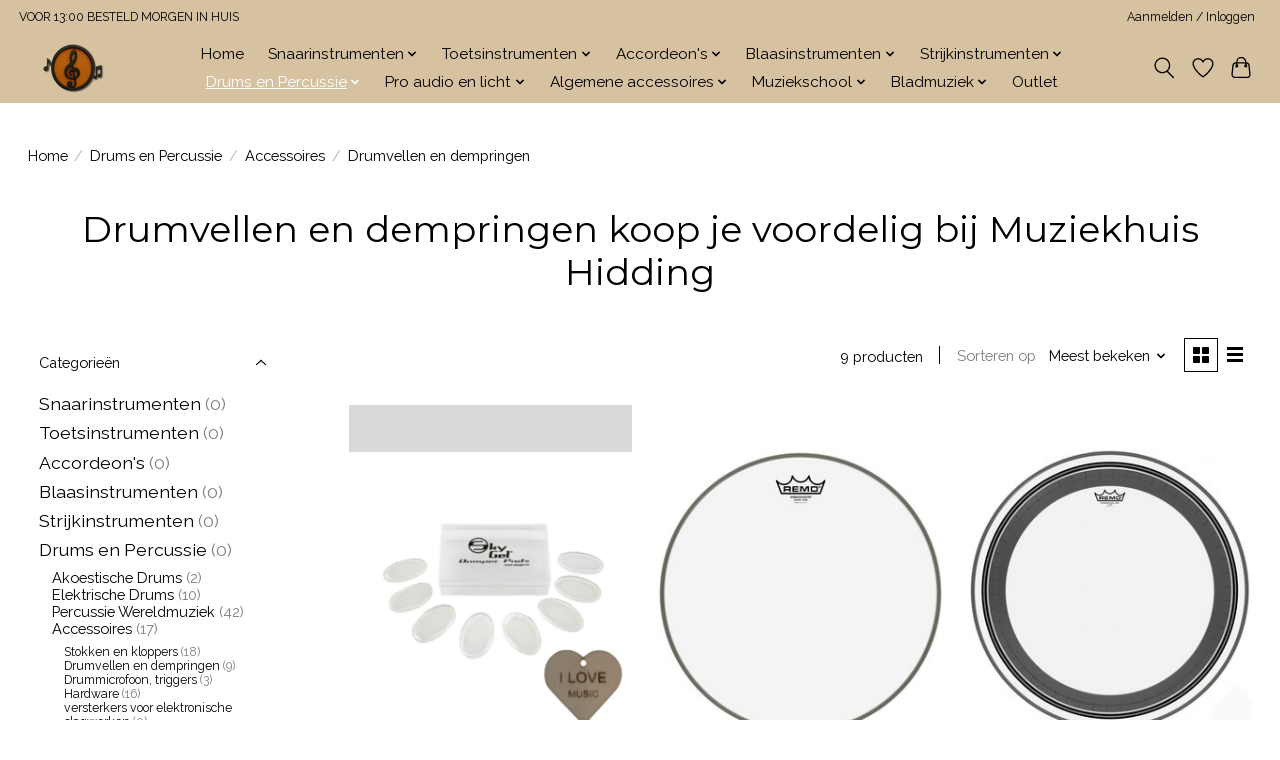

--- FILE ---
content_type: text/html;charset=utf-8
request_url: https://www.muziekhuishidding.nl/drums-en-percussie/accessoires/drumvellen-en-dempringen/
body_size: 13739
content:
<!DOCTYPE html>
<html lang="nl">
  <head>
    <meta charset="utf-8"/>
<!-- [START] 'blocks/head.rain' -->
<!--

  (c) 2008-2026 Lightspeed Netherlands B.V.
  http://www.lightspeedhq.com
  Generated: 28-01-2026 @ 12:46:48

-->
<link rel="canonical" href="https://www.muziekhuishidding.nl/drums-en-percussie/accessoires/drumvellen-en-dempringen/"/>
<link rel="alternate" href="https://www.muziekhuishidding.nl/index.rss" type="application/rss+xml" title="Nieuwe producten"/>
<meta name="robots" content="noodp,noydir"/>
<meta name="google-site-verification" content="gA_28U_16akxTD_sOoJ9EGf0FA2nQI_iuC8TBhL7WFg"/>
<meta property="og:url" content="https://www.muziekhuishidding.nl/drums-en-percussie/accessoires/drumvellen-en-dempringen/?source=facebook"/>
<meta property="og:site_name" content="Muziekhuis Hidding"/>
<meta property="og:title" content="Drumvellen en dempringen koop je voordelig bij Muziekhuis Hidding"/>
<meta property="og:description" content="De muziekwinkel in uw regio! Super snelle levering en gratis verzending vanaf €50,-! Kom langs in onze fysieke winkel gevestigd te Klazienaveen!(Gemeente Emme"/>
<!--[if lt IE 9]>
<script src="https://cdn.webshopapp.com/assets/html5shiv.js?2025-02-20"></script>
<![endif]-->
<!-- [END] 'blocks/head.rain' -->
    <title>Drumvellen en dempringen koop je voordelig bij Muziekhuis Hidding - Muziekhuis Hidding</title>
    <meta name="description" content="De muziekwinkel in uw regio! Super snelle levering en gratis verzending vanaf €50,-! Kom langs in onze fysieke winkel gevestigd te Klazienaveen!(Gemeente Emme" />
    <meta name="keywords" content="Drumvellen, en, dempringen, koop, je, voordelig, bij, Muziekhuis, Hidding" />
    <meta http-equiv="X-UA-Compatible" content="IE=edge">
    <meta name="viewport" content="width=device-width, initial-scale=1">
    <meta name="apple-mobile-web-app-capable" content="yes">
    <meta name="apple-mobile-web-app-status-bar-style" content="black">
    
    <script>document.getElementsByTagName("html")[0].className += " js";</script>

    <link rel="shortcut icon" href="https://cdn.webshopapp.com/shops/278512/themes/174583/assets/favicon.png?2026010916061520210104192718" type="image/x-icon" />
    <link href='//fonts.googleapis.com/css?family=Raleway:400,300,600&display=swap' rel='stylesheet' type='text/css'>
<link href='//fonts.googleapis.com/css?family=Montserrat:400,300,600&display=swap' rel='stylesheet' type='text/css'>
    <link rel="stylesheet" href="https://cdn.webshopapp.com/assets/gui-2-0.css?2025-02-20" />
    <link rel="stylesheet" href="https://cdn.webshopapp.com/assets/gui-responsive-2-0.css?2025-02-20" />
    <link id="lightspeedframe" rel="stylesheet" href="https://cdn.webshopapp.com/shops/278512/themes/174583/assets/style.css?2026010916061520210104192718" />
    <!-- browsers not supporting CSS variables -->
    <script>
      if(!('CSS' in window) || !CSS.supports('color', 'var(--color-var)')) {var cfStyle = document.getElementById('lightspeedframe');if(cfStyle) {var href = cfStyle.getAttribute('href');href = href.replace('style.css', 'style-fallback.css');cfStyle.setAttribute('href', href);}}
    </script>
    <link rel="stylesheet" href="https://cdn.webshopapp.com/shops/278512/themes/174583/assets/settings.css?2026010916061520210104192718" />
    <link rel="stylesheet" href="https://cdn.webshopapp.com/shops/278512/themes/174583/assets/custom.css?2026010916061520210104192718" />

    <script src="https://cdn.webshopapp.com/assets/jquery-3-7-1.js?2025-02-20"></script>
    <script src="https://cdn.webshopapp.com/assets/jquery-ui-1-14-1.js?2025-02-20"></script>

  </head>
  <body>
    
          <header class="main-header main-header--mobile js-main-header position-relative">
  <div class="main-header__top-section">
    <div class="main-header__nav-grid justify-between@md container max-width-lg text-xs padding-y-xxs">
      <div> VOOR 13:00 BESTELD MORGEN IN HUIS</div>
      <ul class="main-header__list flex-grow flex-basis-0 justify-end@md display@md">        
                
                        <li class="main-header__item"><a href="https://www.muziekhuishidding.nl/account/" class="main-header__link" title="Mijn account">Aanmelden / Inloggen</a></li>
      </ul>
    </div>
  </div>
  <div class="main-header__mobile-content container max-width-lg">
          <a href="https://www.muziekhuishidding.nl/" class="main-header__logo" title="Muziekhuis Hidding">
        <img src="https://cdn.webshopapp.com/shops/278512/themes/174583/v/2795673/assets/logo.png?20260109151417" alt="Muziekhuis Hidding">
                <img src="https://cdn.webshopapp.com/shops/278512/themes/174583/v/2795673/assets/logo-white.png?20260109151417" class="main-header__logo-white" alt="Muziekhuis Hidding">
              </a>
        
    <div class="flex items-center">
            <a href="https://www.muziekhuishidding.nl/account/wishlist/" class="main-header__mobile-btn js-tab-focus">
        <svg class="icon" viewBox="0 0 24 25" fill="none"><title>Ga naar verlanglijst</title><path d="M11.3785 4.50387L12 5.42378L12.6215 4.50387C13.6598 2.96698 15.4376 1.94995 17.4545 1.94995C20.65 1.94995 23.232 4.49701 23.25 7.6084C23.2496 8.53335 22.927 9.71432 22.3056 11.056C21.689 12.3875 20.8022 13.8258 19.7333 15.249C17.6019 18.0872 14.7978 20.798 12.0932 22.4477L12 22.488L11.9068 22.4477C9.20215 20.798 6.3981 18.0872 4.26667 15.249C3.1978 13.8258 2.31101 12.3875 1.69437 11.056C1.07303 9.71436 0.750466 8.53342 0.75 7.60848C0.767924 4.49706 3.34993 1.94995 6.54545 1.94995C8.56242 1.94995 10.3402 2.96698 11.3785 4.50387Z" stroke="currentColor" stroke-width="1.5" fill="none"/></svg>
        <span class="sr-only">Verlanglijst</span>
      </a>
            <button class="reset main-header__mobile-btn js-tab-focus" aria-controls="cartDrawer">
        <svg class="icon" viewBox="0 0 24 25" fill="none"><title>Winkelwagen in-/uitschakelen</title><path d="M2.90171 9.65153C3.0797 8.00106 4.47293 6.75 6.13297 6.75H17.867C19.527 6.75 20.9203 8.00105 21.0982 9.65153L22.1767 19.6515C22.3839 21.5732 20.8783 23.25 18.9454 23.25H5.05454C3.1217 23.25 1.61603 21.5732 1.82328 19.6515L2.90171 9.65153Z" stroke="currentColor" stroke-width="1.5" fill="none"/>
        <path d="M7.19995 9.6001V5.7001C7.19995 2.88345 9.4833 0.600098 12.3 0.600098C15.1166 0.600098 17.4 2.88345 17.4 5.7001V9.6001" stroke="currentColor" stroke-width="1.5" fill="none"/>
        <circle cx="7.19996" cy="10.2001" r="1.8" fill="currentColor"/>
        <ellipse cx="17.4" cy="10.2001" rx="1.8" ry="1.8" fill="currentColor"/></svg>
        <span class="sr-only">Winkelwagen</span>
              </button>

      <button class="reset anim-menu-btn js-anim-menu-btn main-header__nav-control js-tab-focus" aria-label="Toggle menu">
        <i class="anim-menu-btn__icon anim-menu-btn__icon--close" aria-hidden="true"></i>
      </button>
    </div>
  </div>

  <div class="main-header__nav" role="navigation">
    <div class="main-header__nav-grid justify-between@md container max-width-lg">
      <div class="main-header__nav-logo-wrapper flex-shrink-0">
        
                  <a href="https://www.muziekhuishidding.nl/" class="main-header__logo" title="Muziekhuis Hidding">
            <img src="https://cdn.webshopapp.com/shops/278512/themes/174583/v/2795673/assets/logo.png?20260109151417" alt="Muziekhuis Hidding">
                        <img src="https://cdn.webshopapp.com/shops/278512/themes/174583/v/2795673/assets/logo-white.png?20260109151417" class="main-header__logo-white" alt="Muziekhuis Hidding">
                      </a>
              </div>
      
      <form action="https://www.muziekhuishidding.nl/search/" method="get" role="search" class="padding-y-md hide@md">
        <label class="sr-only" for="searchInputMobile">Zoeken</label>
        <input class="header-v3__nav-form-control form-control width-100%" value="" autocomplete="off" type="search" name="q" id="searchInputMobile" placeholder="Zoeken ...">
      </form>

      <ul class="main-header__list flex-grow flex-basis-0 flex-wrap justify-center@md">
        
                <li class="main-header__item">
          <a class="main-header__link" href="https://www.muziekhuishidding.nl/">Home</a>
        </li>
        
                <li class="main-header__item js-main-nav__item">
          <a class="main-header__link js-main-nav__control" href="https://www.muziekhuishidding.nl/snaarinstrumenten/">
            <span>Snaarinstrumenten</span>            <svg class="main-header__dropdown-icon icon" viewBox="0 0 16 16"><polygon fill="currentColor" points="8,11.4 2.6,6 4,4.6 8,8.6 12,4.6 13.4,6 "></polygon></svg>                        <i class="main-header__arrow-icon" aria-hidden="true">
              <svg class="icon" viewBox="0 0 16 16">
                <g class="icon__group" fill="none" stroke="currentColor" stroke-linecap="square" stroke-miterlimit="10" stroke-width="2">
                  <path d="M2 2l12 12" />
                  <path d="M14 2L2 14" />
                </g>
              </svg>
            </i>
                        
          </a>
                    <ul class="main-header__dropdown">
            <li class="main-header__dropdown-item"><a href="https://www.muziekhuishidding.nl/snaarinstrumenten/" class="main-header__dropdown-link hide@md">Alle Snaarinstrumenten</a></li>
                        <li class="main-header__dropdown-item">
              <a class="main-header__dropdown-link" href="https://www.muziekhuishidding.nl/snaarinstrumenten/gitaren-elektrische/">
                Gitaren / Elektrische
                                              </a>

                          </li>
                        <li class="main-header__dropdown-item">
              <a class="main-header__dropdown-link" href="https://www.muziekhuishidding.nl/snaarinstrumenten/gitaren-akoestisch-western/">
                Gitaren / Akoestisch / Western
                                              </a>

                          </li>
                        <li class="main-header__dropdown-item">
              <a class="main-header__dropdown-link" href="https://www.muziekhuishidding.nl/snaarinstrumenten/gitaren-klassiek/">
                Gitaren  / Klassiek
                                              </a>

                          </li>
                        <li class="main-header__dropdown-item">
              <a class="main-header__dropdown-link" href="https://www.muziekhuishidding.nl/snaarinstrumenten/basgitaren-elektrische-akoestische/">
                Basgitaren / Elektrische / Akoestische
                                              </a>

                          </li>
                        <li class="main-header__dropdown-item">
              <a class="main-header__dropdown-link" href="https://www.muziekhuishidding.nl/snaarinstrumenten/kindergitaren/">
                Kindergitaren
                                              </a>

                          </li>
                        <li class="main-header__dropdown-item js-main-nav__item position-relative">
              <a class="main-header__dropdown-link js-main-nav__control flex justify-between " href="https://www.muziekhuishidding.nl/snaarinstrumenten/diverse-snaarinstrumenten/">
                Diverse Snaarinstrumenten
                <svg class="dropdown__desktop-icon icon" aria-hidden="true" viewBox="0 0 12 12"><polyline stroke-width="1" stroke="currentColor" fill="none" stroke-linecap="round" stroke-linejoin="round" points="3.5 0.5 9.5 6 3.5 11.5"></polyline></svg>                                <i class="main-header__arrow-icon" aria-hidden="true">
                  <svg class="icon" viewBox="0 0 16 16">
                    <g class="icon__group" fill="none" stroke="currentColor" stroke-linecap="square" stroke-miterlimit="10" stroke-width="2">
                      <path d="M2 2l12 12" />
                      <path d="M14 2L2 14" />
                    </g>
                  </svg>
                </i>
                              </a>

                            <ul class="main-header__dropdown">
                <li><a href="https://www.muziekhuishidding.nl/snaarinstrumenten/diverse-snaarinstrumenten/" class="main-header__dropdown-link hide@md">Alle Diverse Snaarinstrumenten</a></li>
                                <li><a class="main-header__dropdown-link" href="https://www.muziekhuishidding.nl/snaarinstrumenten/diverse-snaarinstrumenten/ukelele/">Ukelele</a></li>
                                <li><a class="main-header__dropdown-link" href="https://www.muziekhuishidding.nl/snaarinstrumenten/diverse-snaarinstrumenten/banjos/">Banjo&#039;s</a></li>
                              </ul>
                          </li>
                        <li class="main-header__dropdown-item js-main-nav__item position-relative">
              <a class="main-header__dropdown-link js-main-nav__control flex justify-between " href="https://www.muziekhuishidding.nl/snaarinstrumenten/gitaarversterkers/">
                Gitaarversterkers
                <svg class="dropdown__desktop-icon icon" aria-hidden="true" viewBox="0 0 12 12"><polyline stroke-width="1" stroke="currentColor" fill="none" stroke-linecap="round" stroke-linejoin="round" points="3.5 0.5 9.5 6 3.5 11.5"></polyline></svg>                                <i class="main-header__arrow-icon" aria-hidden="true">
                  <svg class="icon" viewBox="0 0 16 16">
                    <g class="icon__group" fill="none" stroke="currentColor" stroke-linecap="square" stroke-miterlimit="10" stroke-width="2">
                      <path d="M2 2l12 12" />
                      <path d="M14 2L2 14" />
                    </g>
                  </svg>
                </i>
                              </a>

                            <ul class="main-header__dropdown">
                <li><a href="https://www.muziekhuishidding.nl/snaarinstrumenten/gitaarversterkers/" class="main-header__dropdown-link hide@md">Alle Gitaarversterkers</a></li>
                                <li><a class="main-header__dropdown-link" href="https://www.muziekhuishidding.nl/snaarinstrumenten/gitaarversterkers/basgitaarversterkers/">Basgitaarversterkers</a></li>
                              </ul>
                          </li>
                        <li class="main-header__dropdown-item">
              <a class="main-header__dropdown-link" href="https://www.muziekhuishidding.nl/snaarinstrumenten/effectpedalen-gitaar/">
                Effectpedalen gitaar
                                              </a>

                          </li>
                        <li class="main-header__dropdown-item js-main-nav__item position-relative">
              <a class="main-header__dropdown-link js-main-nav__control flex justify-between " href="https://www.muziekhuishidding.nl/snaarinstrumenten/accessoires/">
                Accessoires
                <svg class="dropdown__desktop-icon icon" aria-hidden="true" viewBox="0 0 12 12"><polyline stroke-width="1" stroke="currentColor" fill="none" stroke-linecap="round" stroke-linejoin="round" points="3.5 0.5 9.5 6 3.5 11.5"></polyline></svg>                                <i class="main-header__arrow-icon" aria-hidden="true">
                  <svg class="icon" viewBox="0 0 16 16">
                    <g class="icon__group" fill="none" stroke="currentColor" stroke-linecap="square" stroke-miterlimit="10" stroke-width="2">
                      <path d="M2 2l12 12" />
                      <path d="M14 2L2 14" />
                    </g>
                  </svg>
                </i>
                              </a>

                            <ul class="main-header__dropdown">
                <li><a href="https://www.muziekhuishidding.nl/snaarinstrumenten/accessoires/" class="main-header__dropdown-link hide@md">Alle Accessoires</a></li>
                                <li><a class="main-header__dropdown-link" href="https://www.muziekhuishidding.nl/snaarinstrumenten/accessoires/stemapparaten/">Stemapparaten</a></li>
                                <li><a class="main-header__dropdown-link" href="https://www.muziekhuishidding.nl/snaarinstrumenten/accessoires/capos/">Capo&#039;s</a></li>
                                <li><a class="main-header__dropdown-link" href="https://www.muziekhuishidding.nl/snaarinstrumenten/accessoires/gitaartassen/">Gitaartassen</a></li>
                                <li><a class="main-header__dropdown-link" href="https://www.muziekhuishidding.nl/snaarinstrumenten/accessoires/gitaarkoffers/">Gitaarkoffers</a></li>
                                <li><a class="main-header__dropdown-link" href="https://www.muziekhuishidding.nl/snaarinstrumenten/accessoires/gitaarstanders-en-haken/">Gitaarstanders en haken</a></li>
                                <li><a class="main-header__dropdown-link" href="https://www.muziekhuishidding.nl/snaarinstrumenten/accessoires/gitaarkabels/">Gitaarkabels</a></li>
                                <li><a class="main-header__dropdown-link" href="https://www.muziekhuishidding.nl/snaarinstrumenten/accessoires/gitaarsnaren/">Gitaarsnaren</a></li>
                                <li><a class="main-header__dropdown-link" href="https://www.muziekhuishidding.nl/snaarinstrumenten/accessoires/gitaarbanden/">Gitaarbanden</a></li>
                                <li><a class="main-header__dropdown-link" href="https://www.muziekhuishidding.nl/snaarinstrumenten/accessoires/onderhoudsproducten/">Onderhoudsproducten</a></li>
                                <li><a class="main-header__dropdown-link" href="https://www.muziekhuishidding.nl/snaarinstrumenten/accessoires/bottlenecks-en-slides/">bottlenecks en slides </a></li>
                                <li><a class="main-header__dropdown-link" href="https://www.muziekhuishidding.nl/snaarinstrumenten/accessoires/plectrums-en-plectrumhouders/">plectrums en plectrumhouders </a></li>
                              </ul>
                          </li>
                        <li class="main-header__dropdown-item">
              <a class="main-header__dropdown-link" href="https://www.muziekhuishidding.nl/snaarinstrumenten/gitaarlessen-online-muziekopleiding/">
                Gitaarlessen Online Muziekopleiding
                                              </a>

                          </li>
                      </ul>
                  </li>
                <li class="main-header__item js-main-nav__item">
          <a class="main-header__link js-main-nav__control" href="https://www.muziekhuishidding.nl/toetsinstrumenten/">
            <span>Toetsinstrumenten</span>            <svg class="main-header__dropdown-icon icon" viewBox="0 0 16 16"><polygon fill="currentColor" points="8,11.4 2.6,6 4,4.6 8,8.6 12,4.6 13.4,6 "></polygon></svg>                        <i class="main-header__arrow-icon" aria-hidden="true">
              <svg class="icon" viewBox="0 0 16 16">
                <g class="icon__group" fill="none" stroke="currentColor" stroke-linecap="square" stroke-miterlimit="10" stroke-width="2">
                  <path d="M2 2l12 12" />
                  <path d="M14 2L2 14" />
                </g>
              </svg>
            </i>
                        
          </a>
                    <ul class="main-header__dropdown">
            <li class="main-header__dropdown-item"><a href="https://www.muziekhuishidding.nl/toetsinstrumenten/" class="main-header__dropdown-link hide@md">Alle Toetsinstrumenten</a></li>
                        <li class="main-header__dropdown-item">
              <a class="main-header__dropdown-link" href="https://www.muziekhuishidding.nl/toetsinstrumenten/keyboards/">
                Keyboard&#039;s
                                              </a>

                          </li>
                        <li class="main-header__dropdown-item">
              <a class="main-header__dropdown-link" href="https://www.muziekhuishidding.nl/toetsinstrumenten/elektrische-pianos/">
                Elektrische Piano&#039;s
                                              </a>

                          </li>
                        <li class="main-header__dropdown-item">
              <a class="main-header__dropdown-link" href="https://www.muziekhuishidding.nl/toetsinstrumenten/accessoires/">
                Accessoires
                                              </a>

                          </li>
                        <li class="main-header__dropdown-item">
              <a class="main-header__dropdown-link" href="https://www.muziekhuishidding.nl/toetsinstrumenten/keyboardlessen-piano-online-muziekopleiding/">
                Keyboardlessen/Piano Online Muziekopleiding
                                              </a>

                          </li>
                      </ul>
                  </li>
                <li class="main-header__item js-main-nav__item">
          <a class="main-header__link js-main-nav__control" href="https://www.muziekhuishidding.nl/accordeons/">
            <span>Accordeon&#039;s</span>            <svg class="main-header__dropdown-icon icon" viewBox="0 0 16 16"><polygon fill="currentColor" points="8,11.4 2.6,6 4,4.6 8,8.6 12,4.6 13.4,6 "></polygon></svg>                        <i class="main-header__arrow-icon" aria-hidden="true">
              <svg class="icon" viewBox="0 0 16 16">
                <g class="icon__group" fill="none" stroke="currentColor" stroke-linecap="square" stroke-miterlimit="10" stroke-width="2">
                  <path d="M2 2l12 12" />
                  <path d="M14 2L2 14" />
                </g>
              </svg>
            </i>
                        
          </a>
                    <ul class="main-header__dropdown">
            <li class="main-header__dropdown-item"><a href="https://www.muziekhuishidding.nl/accordeons/" class="main-header__dropdown-link hide@md">Alle Accordeon&#039;s</a></li>
                        <li class="main-header__dropdown-item">
              <a class="main-header__dropdown-link" href="https://www.muziekhuishidding.nl/accordeons/toets-accordeons/">
                Toets Accordeon&#039;s
                                              </a>

                          </li>
                        <li class="main-header__dropdown-item">
              <a class="main-header__dropdown-link" href="https://www.muziekhuishidding.nl/accordeons/knop-accordeons/">
                Knop Accordeon&#039;s
                                              </a>

                          </li>
                        <li class="main-header__dropdown-item">
              <a class="main-header__dropdown-link" href="https://www.muziekhuishidding.nl/accordeons/accessoires/">
                Accessoires
                                              </a>

                          </li>
                      </ul>
                  </li>
                <li class="main-header__item js-main-nav__item">
          <a class="main-header__link js-main-nav__control" href="https://www.muziekhuishidding.nl/blaasinstrumenten/">
            <span>Blaasinstrumenten</span>            <svg class="main-header__dropdown-icon icon" viewBox="0 0 16 16"><polygon fill="currentColor" points="8,11.4 2.6,6 4,4.6 8,8.6 12,4.6 13.4,6 "></polygon></svg>                        <i class="main-header__arrow-icon" aria-hidden="true">
              <svg class="icon" viewBox="0 0 16 16">
                <g class="icon__group" fill="none" stroke="currentColor" stroke-linecap="square" stroke-miterlimit="10" stroke-width="2">
                  <path d="M2 2l12 12" />
                  <path d="M14 2L2 14" />
                </g>
              </svg>
            </i>
                        
          </a>
                    <ul class="main-header__dropdown">
            <li class="main-header__dropdown-item"><a href="https://www.muziekhuishidding.nl/blaasinstrumenten/" class="main-header__dropdown-link hide@md">Alle Blaasinstrumenten</a></li>
                        <li class="main-header__dropdown-item">
              <a class="main-header__dropdown-link" href="https://www.muziekhuishidding.nl/blaasinstrumenten/houtblazers/">
                Houtblazers 
                                              </a>

                          </li>
                        <li class="main-header__dropdown-item">
              <a class="main-header__dropdown-link" href="https://www.muziekhuishidding.nl/blaasinstrumenten/koperblazers/">
                Koperblazers 
                                              </a>

                          </li>
                        <li class="main-header__dropdown-item">
              <a class="main-header__dropdown-link" href="https://www.muziekhuishidding.nl/blaasinstrumenten/mondharmonicas/">
                Mondharmonica&#039;s
                                              </a>

                          </li>
                        <li class="main-header__dropdown-item">
              <a class="main-header__dropdown-link" href="https://www.muziekhuishidding.nl/blaasinstrumenten/accessoires-blaasinstrumenten/">
                 Accessoires Blaasinstrumenten
                                              </a>

                          </li>
                        <li class="main-header__dropdown-item">
              <a class="main-header__dropdown-link" href="https://www.muziekhuishidding.nl/blaasinstrumenten/kazoos-en-mondharpen/">
                Kazoo&#039;s en mondharpen
                                              </a>

                          </li>
                        <li class="main-header__dropdown-item">
              <a class="main-header__dropdown-link" href="https://www.muziekhuishidding.nl/blaasinstrumenten/dwarsfluitlessen-online-muziekopleiding/">
                Dwarsfluitlessen Online Muziekopleiding
                                              </a>

                          </li>
                        <li class="main-header__dropdown-item">
              <a class="main-header__dropdown-link" href="https://www.muziekhuishidding.nl/blaasinstrumenten/blokfluiten/">
                Blokfluiten
                                              </a>

                          </li>
                        <li class="main-header__dropdown-item">
              <a class="main-header__dropdown-link" href="https://www.muziekhuishidding.nl/blaasinstrumenten/panfluiten/">
                Panfluiten
                                              </a>

                          </li>
                      </ul>
                  </li>
                <li class="main-header__item js-main-nav__item">
          <a class="main-header__link js-main-nav__control" href="https://www.muziekhuishidding.nl/strijkinstrumenten/">
            <span>Strijkinstrumenten</span>            <svg class="main-header__dropdown-icon icon" viewBox="0 0 16 16"><polygon fill="currentColor" points="8,11.4 2.6,6 4,4.6 8,8.6 12,4.6 13.4,6 "></polygon></svg>                        <i class="main-header__arrow-icon" aria-hidden="true">
              <svg class="icon" viewBox="0 0 16 16">
                <g class="icon__group" fill="none" stroke="currentColor" stroke-linecap="square" stroke-miterlimit="10" stroke-width="2">
                  <path d="M2 2l12 12" />
                  <path d="M14 2L2 14" />
                </g>
              </svg>
            </i>
                        
          </a>
                    <ul class="main-header__dropdown">
            <li class="main-header__dropdown-item"><a href="https://www.muziekhuishidding.nl/strijkinstrumenten/" class="main-header__dropdown-link hide@md">Alle Strijkinstrumenten</a></li>
                        <li class="main-header__dropdown-item">
              <a class="main-header__dropdown-link" href="https://www.muziekhuishidding.nl/strijkinstrumenten/violen/">
                Violen
                                              </a>

                          </li>
                      </ul>
                  </li>
                <li class="main-header__item js-main-nav__item">
          <a class="main-header__link js-main-nav__control" href="https://www.muziekhuishidding.nl/drums-en-percussie/" aria-current="page">
            <span>Drums en Percussie</span>            <svg class="main-header__dropdown-icon icon" viewBox="0 0 16 16"><polygon fill="currentColor" points="8,11.4 2.6,6 4,4.6 8,8.6 12,4.6 13.4,6 "></polygon></svg>                        <i class="main-header__arrow-icon" aria-hidden="true">
              <svg class="icon" viewBox="0 0 16 16">
                <g class="icon__group" fill="none" stroke="currentColor" stroke-linecap="square" stroke-miterlimit="10" stroke-width="2">
                  <path d="M2 2l12 12" />
                  <path d="M14 2L2 14" />
                </g>
              </svg>
            </i>
                        
          </a>
                    <ul class="main-header__dropdown">
            <li class="main-header__dropdown-item"><a href="https://www.muziekhuishidding.nl/drums-en-percussie/" class="main-header__dropdown-link hide@md" aria-current="page">Alle Drums en Percussie</a></li>
                        <li class="main-header__dropdown-item">
              <a class="main-header__dropdown-link" href="https://www.muziekhuishidding.nl/drums-en-percussie/akoestische-drums/">
                Akoestische Drums
                                              </a>

                          </li>
                        <li class="main-header__dropdown-item">
              <a class="main-header__dropdown-link" href="https://www.muziekhuishidding.nl/drums-en-percussie/elektrische-drums/">
                Elektrische Drums
                                              </a>

                          </li>
                        <li class="main-header__dropdown-item">
              <a class="main-header__dropdown-link" href="https://www.muziekhuishidding.nl/drums-en-percussie/percussie-wereldmuziek/">
                Percussie Wereldmuziek
                                              </a>

                          </li>
                        <li class="main-header__dropdown-item js-main-nav__item position-relative">
              <a class="main-header__dropdown-link js-main-nav__control flex justify-between " href="https://www.muziekhuishidding.nl/drums-en-percussie/accessoires/" aria-current="page">
                Accessoires
                <svg class="dropdown__desktop-icon icon" aria-hidden="true" viewBox="0 0 12 12"><polyline stroke-width="1" stroke="currentColor" fill="none" stroke-linecap="round" stroke-linejoin="round" points="3.5 0.5 9.5 6 3.5 11.5"></polyline></svg>                                <i class="main-header__arrow-icon" aria-hidden="true">
                  <svg class="icon" viewBox="0 0 16 16">
                    <g class="icon__group" fill="none" stroke="currentColor" stroke-linecap="square" stroke-miterlimit="10" stroke-width="2">
                      <path d="M2 2l12 12" />
                      <path d="M14 2L2 14" />
                    </g>
                  </svg>
                </i>
                              </a>

                            <ul class="main-header__dropdown">
                <li><a href="https://www.muziekhuishidding.nl/drums-en-percussie/accessoires/" class="main-header__dropdown-link hide@md" aria-current="page">Alle Accessoires</a></li>
                                <li><a class="main-header__dropdown-link" href="https://www.muziekhuishidding.nl/drums-en-percussie/accessoires/stokken-en-kloppers/">Stokken en kloppers</a></li>
                                <li><a class="main-header__dropdown-link" href="https://www.muziekhuishidding.nl/drums-en-percussie/accessoires/drumvellen-en-dempringen/" aria-current="page">Drumvellen en dempringen</a></li>
                                <li><a class="main-header__dropdown-link" href="https://www.muziekhuishidding.nl/drums-en-percussie/accessoires/drummicrofoon-triggers/">Drummicrofoon, triggers</a></li>
                                <li><a class="main-header__dropdown-link" href="https://www.muziekhuishidding.nl/drums-en-percussie/accessoires/hardware/">Hardware</a></li>
                                <li><a class="main-header__dropdown-link" href="https://www.muziekhuishidding.nl/drums-en-percussie/accessoires/versterkers-voor-elektronische-slagwerken/">versterkers voor elektronische slagwerken </a></li>
                              </ul>
                          </li>
                        <li class="main-header__dropdown-item">
              <a class="main-header__dropdown-link" href="https://www.muziekhuishidding.nl/drums-en-percussie/drumlessen-online-muziekopleiding/">
                Drumlessen Online Muziekopleiding
                                              </a>

                          </li>
                      </ul>
                  </li>
                <li class="main-header__item js-main-nav__item">
          <a class="main-header__link js-main-nav__control" href="https://www.muziekhuishidding.nl/pro-audio-en-licht/">
            <span>Pro audio en licht</span>            <svg class="main-header__dropdown-icon icon" viewBox="0 0 16 16"><polygon fill="currentColor" points="8,11.4 2.6,6 4,4.6 8,8.6 12,4.6 13.4,6 "></polygon></svg>                        <i class="main-header__arrow-icon" aria-hidden="true">
              <svg class="icon" viewBox="0 0 16 16">
                <g class="icon__group" fill="none" stroke="currentColor" stroke-linecap="square" stroke-miterlimit="10" stroke-width="2">
                  <path d="M2 2l12 12" />
                  <path d="M14 2L2 14" />
                </g>
              </svg>
            </i>
                        
          </a>
                    <ul class="main-header__dropdown">
            <li class="main-header__dropdown-item"><a href="https://www.muziekhuishidding.nl/pro-audio-en-licht/" class="main-header__dropdown-link hide@md">Alle Pro audio en licht</a></li>
                        <li class="main-header__dropdown-item">
              <a class="main-header__dropdown-link" href="https://www.muziekhuishidding.nl/pro-audio-en-licht/dj-apparatuur/">
                DJ Apparatuur
                                              </a>

                          </li>
                        <li class="main-header__dropdown-item">
              <a class="main-header__dropdown-link" href="https://www.muziekhuishidding.nl/pro-audio-en-licht/draagbare-geluidssystemen/">
                Draagbare geluidssystemen
                                              </a>

                          </li>
                        <li class="main-header__dropdown-item">
              <a class="main-header__dropdown-link" href="https://www.muziekhuishidding.nl/pro-audio-en-licht/speakers-sets/">
                Speakers &amp; sets
                                              </a>

                          </li>
                        <li class="main-header__dropdown-item">
              <a class="main-header__dropdown-link" href="https://www.muziekhuishidding.nl/pro-audio-en-licht/mengpanelen-en-versterkers/">
                Mengpanelen en versterkers
                                              </a>

                          </li>
                        <li class="main-header__dropdown-item">
              <a class="main-header__dropdown-link" href="https://www.muziekhuishidding.nl/pro-audio-en-licht/microfoons/">
                Microfoon&#039;s
                                              </a>

                          </li>
                        <li class="main-header__dropdown-item">
              <a class="main-header__dropdown-link" href="https://www.muziekhuishidding.nl/pro-audio-en-licht/lichteffecten-en-effectmachines/">
                Lichteffecten en effectmachines
                                              </a>

                          </li>
                        <li class="main-header__dropdown-item">
              <a class="main-header__dropdown-link" href="https://www.muziekhuishidding.nl/pro-audio-en-licht/hoofdtelefoons/">
                 Hoofdtelefoons
                                              </a>

                          </li>
                        <li class="main-header__dropdown-item">
              <a class="main-header__dropdown-link" href="https://www.muziekhuishidding.nl/pro-audio-en-licht/accessoires/">
                Accessoires
                                              </a>

                          </li>
                        <li class="main-header__dropdown-item">
              <a class="main-header__dropdown-link" href="https://www.muziekhuishidding.nl/pro-audio-en-licht/di-boxen-audio-interfaces/">
                Di boxen / Audio interfaces
                                              </a>

                          </li>
                        <li class="main-header__dropdown-item">
              <a class="main-header__dropdown-link" href="https://www.muziekhuishidding.nl/pro-audio-en-licht/studiomonitoren/">
                Studiomonitoren
                                              </a>

                          </li>
                        <li class="main-header__dropdown-item js-main-nav__item position-relative">
              <a class="main-header__dropdown-link js-main-nav__control flex justify-between " href="https://www.muziekhuishidding.nl/pro-audio-en-licht/kabels/">
                Kabels
                <svg class="dropdown__desktop-icon icon" aria-hidden="true" viewBox="0 0 12 12"><polyline stroke-width="1" stroke="currentColor" fill="none" stroke-linecap="round" stroke-linejoin="round" points="3.5 0.5 9.5 6 3.5 11.5"></polyline></svg>                                <i class="main-header__arrow-icon" aria-hidden="true">
                  <svg class="icon" viewBox="0 0 16 16">
                    <g class="icon__group" fill="none" stroke="currentColor" stroke-linecap="square" stroke-miterlimit="10" stroke-width="2">
                      <path d="M2 2l12 12" />
                      <path d="M14 2L2 14" />
                    </g>
                  </svg>
                </i>
                              </a>

                            <ul class="main-header__dropdown">
                <li><a href="https://www.muziekhuishidding.nl/pro-audio-en-licht/kabels/" class="main-header__dropdown-link hide@md">Alle Kabels</a></li>
                                <li><a class="main-header__dropdown-link" href="https://www.muziekhuishidding.nl/pro-audio-en-licht/kabels/instrumentkabels/">instrumentkabels </a></li>
                                <li><a class="main-header__dropdown-link" href="https://www.muziekhuishidding.nl/pro-audio-en-licht/kabels/luidsprekerkabels/">luidsprekerkabels </a></li>
                                <li><a class="main-header__dropdown-link" href="https://www.muziekhuishidding.nl/pro-audio-en-licht/kabels/patchkabels/">patchkabels </a></li>
                                <li><a class="main-header__dropdown-link" href="https://www.muziekhuishidding.nl/pro-audio-en-licht/kabels/audio-signaalkabel/">audio signaalkabel</a></li>
                                <li><a class="main-header__dropdown-link" href="https://www.muziekhuishidding.nl/pro-audio-en-licht/kabels/microfoonkabels/">microfoonkabels </a></li>
                                <li><a class="main-header__dropdown-link" href="https://www.muziekhuishidding.nl/pro-audio-en-licht/kabels/verloop-pluggen/">Verloop pluggen</a></li>
                              </ul>
                          </li>
                      </ul>
                  </li>
                <li class="main-header__item js-main-nav__item">
          <a class="main-header__link js-main-nav__control" href="https://www.muziekhuishidding.nl/algemene-accessoires/">
            <span>Algemene accessoires</span>            <svg class="main-header__dropdown-icon icon" viewBox="0 0 16 16"><polygon fill="currentColor" points="8,11.4 2.6,6 4,4.6 8,8.6 12,4.6 13.4,6 "></polygon></svg>                        <i class="main-header__arrow-icon" aria-hidden="true">
              <svg class="icon" viewBox="0 0 16 16">
                <g class="icon__group" fill="none" stroke="currentColor" stroke-linecap="square" stroke-miterlimit="10" stroke-width="2">
                  <path d="M2 2l12 12" />
                  <path d="M14 2L2 14" />
                </g>
              </svg>
            </i>
                        
          </a>
                    <ul class="main-header__dropdown">
            <li class="main-header__dropdown-item"><a href="https://www.muziekhuishidding.nl/algemene-accessoires/" class="main-header__dropdown-link hide@md">Alle Algemene accessoires</a></li>
                        <li class="main-header__dropdown-item">
              <a class="main-header__dropdown-link" href="https://www.muziekhuishidding.nl/algemene-accessoires/banken-en-krukken/">
                Banken en krukken
                                              </a>

                          </li>
                        <li class="main-header__dropdown-item">
              <a class="main-header__dropdown-link" href="https://www.muziekhuishidding.nl/algemene-accessoires/bladstandaard-lessenaars/">
                Bladstandaard / Lessenaars
                                              </a>

                          </li>
                        <li class="main-header__dropdown-item">
              <a class="main-header__dropdown-link" href="https://www.muziekhuishidding.nl/algemene-accessoires/lessenaarlampjes/">
                Lessenaarlampjes
                                              </a>

                          </li>
                        <li class="main-header__dropdown-item">
              <a class="main-header__dropdown-link" href="https://www.muziekhuishidding.nl/algemene-accessoires/metronomen/">
                Metronomen
                                              </a>

                          </li>
                        <li class="main-header__dropdown-item">
              <a class="main-header__dropdown-link" href="https://www.muziekhuishidding.nl/algemene-accessoires/gehoorbescherming/">
                Gehoorbescherming
                                              </a>

                          </li>
                        <li class="main-header__dropdown-item">
              <a class="main-header__dropdown-link" href="https://www.muziekhuishidding.nl/algemene-accessoires/microfoonstatieven-en-toebehoren/">
                microfoonstatieven en toebehoren
                                              </a>

                          </li>
                      </ul>
                  </li>
                <li class="main-header__item js-main-nav__item">
          <a class="main-header__link js-main-nav__control" href="https://www.muziekhuishidding.nl/muziekschool/">
            <span>Muziekschool</span>            <svg class="main-header__dropdown-icon icon" viewBox="0 0 16 16"><polygon fill="currentColor" points="8,11.4 2.6,6 4,4.6 8,8.6 12,4.6 13.4,6 "></polygon></svg>                        <i class="main-header__arrow-icon" aria-hidden="true">
              <svg class="icon" viewBox="0 0 16 16">
                <g class="icon__group" fill="none" stroke="currentColor" stroke-linecap="square" stroke-miterlimit="10" stroke-width="2">
                  <path d="M2 2l12 12" />
                  <path d="M14 2L2 14" />
                </g>
              </svg>
            </i>
                        
          </a>
                    <ul class="main-header__dropdown">
            <li class="main-header__dropdown-item"><a href="https://www.muziekhuishidding.nl/muziekschool/" class="main-header__dropdown-link hide@md">Alle Muziekschool</a></li>
                        <li class="main-header__dropdown-item js-main-nav__item position-relative">
              <a class="main-header__dropdown-link js-main-nav__control flex justify-between " href="https://www.muziekhuishidding.nl/muziekschool/muziekschool-hidding/">
                Muziekschool Hidding
                <svg class="dropdown__desktop-icon icon" aria-hidden="true" viewBox="0 0 12 12"><polyline stroke-width="1" stroke="currentColor" fill="none" stroke-linecap="round" stroke-linejoin="round" points="3.5 0.5 9.5 6 3.5 11.5"></polyline></svg>                                <i class="main-header__arrow-icon" aria-hidden="true">
                  <svg class="icon" viewBox="0 0 16 16">
                    <g class="icon__group" fill="none" stroke="currentColor" stroke-linecap="square" stroke-miterlimit="10" stroke-width="2">
                      <path d="M2 2l12 12" />
                      <path d="M14 2L2 14" />
                    </g>
                  </svg>
                </i>
                              </a>

                            <ul class="main-header__dropdown">
                <li><a href="https://www.muziekhuishidding.nl/muziekschool/muziekschool-hidding/" class="main-header__dropdown-link hide@md">Alle Muziekschool Hidding</a></li>
                                <li><a class="main-header__dropdown-link" href="https://www.muziekhuishidding.nl/muziekschool/muziekschool-hidding/gitaarlessen/">Gitaarlessen</a></li>
                                <li><a class="main-header__dropdown-link" href="https://www.muziekhuishidding.nl/muziekschool/muziekschool-hidding/basgitaarlessen/">Basgitaarlessen</a></li>
                                <li><a class="main-header__dropdown-link" href="https://www.muziekhuishidding.nl/muziekschool/muziekschool-hidding/pianolessen/">Pianolessen</a></li>
                                <li><a class="main-header__dropdown-link" href="https://www.muziekhuishidding.nl/muziekschool/muziekschool-hidding/keyboardlessen/">Keyboardlessen</a></li>
                                <li><a class="main-header__dropdown-link" href="https://www.muziekhuishidding.nl/muziekschool/muziekschool-hidding/orgellessen/">Orgellessen</a></li>
                                <li><a class="main-header__dropdown-link" href="https://www.muziekhuishidding.nl/muziekschool/muziekschool-hidding/accordeonlessen/">Accordeonlessen</a></li>
                                <li><a class="main-header__dropdown-link" href="https://www.muziekhuishidding.nl/muziekschool/muziekschool-hidding/dwarsfluitlessen/">Dwarsfluitlessen</a></li>
                                <li><a class="main-header__dropdown-link" href="https://www.muziekhuishidding.nl/muziekschool/muziekschool-hidding/drumlessen/">Drumlessen</a></li>
                                <li><a class="main-header__dropdown-link" href="https://www.muziekhuishidding.nl/muziekschool/muziekschool-hidding/zanglessen/">Zanglessen </a></li>
                                <li><a class="main-header__dropdown-link" href="https://www.muziekhuishidding.nl/muziekschool/muziekschool-hidding/dj-lessen/">DJ lessen</a></li>
                                <li><a class="main-header__dropdown-link" href="https://www.muziekhuishidding.nl/muziekschool/muziekschool-hidding/elektronisch-componeren/">Elektronisch componeren</a></li>
                              </ul>
                          </li>
                        <li class="main-header__dropdown-item js-main-nav__item position-relative">
              <a class="main-header__dropdown-link js-main-nav__control flex justify-between " href="https://www.muziekhuishidding.nl/muziekschool/online-muziekopleiding/">
                Online Muziekopleiding
                <svg class="dropdown__desktop-icon icon" aria-hidden="true" viewBox="0 0 12 12"><polyline stroke-width="1" stroke="currentColor" fill="none" stroke-linecap="round" stroke-linejoin="round" points="3.5 0.5 9.5 6 3.5 11.5"></polyline></svg>                                <i class="main-header__arrow-icon" aria-hidden="true">
                  <svg class="icon" viewBox="0 0 16 16">
                    <g class="icon__group" fill="none" stroke="currentColor" stroke-linecap="square" stroke-miterlimit="10" stroke-width="2">
                      <path d="M2 2l12 12" />
                      <path d="M14 2L2 14" />
                    </g>
                  </svg>
                </i>
                              </a>

                            <ul class="main-header__dropdown">
                <li><a href="https://www.muziekhuishidding.nl/muziekschool/online-muziekopleiding/" class="main-header__dropdown-link hide@md">Alle Online Muziekopleiding</a></li>
                                <li><a class="main-header__dropdown-link" href="https://www.muziekhuishidding.nl/muziekschool/online-muziekopleiding/gitaarlessen/">Gitaarlessen </a></li>
                                <li><a class="main-header__dropdown-link" href="https://www.muziekhuishidding.nl/muziekschool/online-muziekopleiding/basgitaarlessen/">Basgitaarlessen</a></li>
                                <li><a class="main-header__dropdown-link" href="https://www.muziekhuishidding.nl/muziekschool/online-muziekopleiding/pianolessen/">Pianolessen</a></li>
                                <li><a class="main-header__dropdown-link" href="https://www.muziekhuishidding.nl/muziekschool/online-muziekopleiding/keyboardlessen/">Keyboardlessen</a></li>
                                <li><a class="main-header__dropdown-link" href="https://www.muziekhuishidding.nl/muziekschool/online-muziekopleiding/dwarsfluit-lessen/">Dwarsfluit lessen</a></li>
                                <li><a class="main-header__dropdown-link" href="https://www.muziekhuishidding.nl/muziekschool/online-muziekopleiding/drum-lessen/">Drum lessen</a></li>
                                <li><a class="main-header__dropdown-link" href="https://www.muziekhuishidding.nl/muziekschool/online-muziekopleiding/zang-lessen/">Zang lessen </a></li>
                                <li><a class="main-header__dropdown-link" href="https://www.muziekhuishidding.nl/muziekschool/online-muziekopleiding/dj-lessen/">DJ lessen</a></li>
                                <li><a class="main-header__dropdown-link" href="https://www.muziekhuishidding.nl/muziekschool/online-muziekopleiding/elektronisch-componeren/">Elektronisch componeren</a></li>
                              </ul>
                          </li>
                      </ul>
                  </li>
                <li class="main-header__item js-main-nav__item">
          <a class="main-header__link js-main-nav__control" href="https://www.muziekhuishidding.nl/bladmuziek/">
            <span>Bladmuziek</span>            <svg class="main-header__dropdown-icon icon" viewBox="0 0 16 16"><polygon fill="currentColor" points="8,11.4 2.6,6 4,4.6 8,8.6 12,4.6 13.4,6 "></polygon></svg>                        <i class="main-header__arrow-icon" aria-hidden="true">
              <svg class="icon" viewBox="0 0 16 16">
                <g class="icon__group" fill="none" stroke="currentColor" stroke-linecap="square" stroke-miterlimit="10" stroke-width="2">
                  <path d="M2 2l12 12" />
                  <path d="M14 2L2 14" />
                </g>
              </svg>
            </i>
                        
          </a>
                    <ul class="main-header__dropdown">
            <li class="main-header__dropdown-item"><a href="https://www.muziekhuishidding.nl/bladmuziek/" class="main-header__dropdown-link hide@md">Alle Bladmuziek</a></li>
                        <li class="main-header__dropdown-item">
              <a class="main-header__dropdown-link" href="https://www.muziekhuishidding.nl/bladmuziek/gitaar-en-basgitaar/">
                Gitaar en Basgitaar
                                              </a>

                          </li>
                        <li class="main-header__dropdown-item">
              <a class="main-header__dropdown-link" href="https://www.muziekhuishidding.nl/bladmuziek/keyboard-en-piano/">
                Keyboard en Piano
                                              </a>

                          </li>
                        <li class="main-header__dropdown-item">
              <a class="main-header__dropdown-link" href="https://www.muziekhuishidding.nl/bladmuziek/drums/">
                Drums 
                                              </a>

                          </li>
                        <li class="main-header__dropdown-item">
              <a class="main-header__dropdown-link" href="https://www.muziekhuishidding.nl/bladmuziek/blaasinstrumenten/">
                Blaasinstrumenten
                                              </a>

                          </li>
                        <li class="main-header__dropdown-item">
              <a class="main-header__dropdown-link" href="https://www.muziekhuishidding.nl/bladmuziek/accordeon/">
                Accordeon
                                              </a>

                          </li>
                      </ul>
                  </li>
                <li class="main-header__item">
          <a class="main-header__link" href="https://www.muziekhuishidding.nl/outlet/">
            Outlet                                    
          </a>
                  </li>
        
        
        
        
                
        <li class="main-header__item hide@md">
          <ul class="main-header__list main-header__list--mobile-items">        
            
                                    <li class="main-header__item"><a href="https://www.muziekhuishidding.nl/account/" class="main-header__link" title="Mijn account">Aanmelden / Inloggen</a></li>
          </ul>
        </li>
        
      </ul>

      <ul class="main-header__list flex-shrink-0 justify-end@md display@md">
        <li class="main-header__item">
          
          <button class="reset switch-icon main-header__link main-header__link--icon js-toggle-search js-switch-icon js-tab-focus" aria-label="Toggle icon">
            <svg class="icon switch-icon__icon--a" viewBox="0 0 24 25"><title>Zoeken in-/uitschakelen</title><path fill-rule="evenodd" clip-rule="evenodd" d="M17.6032 9.55171C17.6032 13.6671 14.267 17.0033 10.1516 17.0033C6.03621 17.0033 2.70001 13.6671 2.70001 9.55171C2.70001 5.4363 6.03621 2.1001 10.1516 2.1001C14.267 2.1001 17.6032 5.4363 17.6032 9.55171ZM15.2499 16.9106C13.8031 17.9148 12.0461 18.5033 10.1516 18.5033C5.20779 18.5033 1.20001 14.4955 1.20001 9.55171C1.20001 4.60787 5.20779 0.600098 10.1516 0.600098C15.0955 0.600098 19.1032 4.60787 19.1032 9.55171C19.1032 12.0591 18.0724 14.3257 16.4113 15.9507L23.2916 22.8311C23.5845 23.1239 23.5845 23.5988 23.2916 23.8917C22.9987 24.1846 22.5239 24.1846 22.231 23.8917L15.2499 16.9106Z" fill="currentColor"/></svg>

            <svg class="icon switch-icon__icon--b" viewBox="0 0 32 32"><title>Zoeken in-/uitschakelen</title><g fill="none" stroke="currentColor" stroke-miterlimit="10" stroke-linecap="round" stroke-linejoin="round" stroke-width="2"><line x1="27" y1="5" x2="5" y2="27"></line><line x1="27" y1="27" x2="5" y2="5"></line></g></svg>
          </button>

        </li>
                <li class="main-header__item">
          <a href="https://www.muziekhuishidding.nl/account/wishlist/" class="main-header__link main-header__link--icon">
            <svg class="icon" viewBox="0 0 24 25" fill="none"><title>Ga naar verlanglijst</title><path d="M11.3785 4.50387L12 5.42378L12.6215 4.50387C13.6598 2.96698 15.4376 1.94995 17.4545 1.94995C20.65 1.94995 23.232 4.49701 23.25 7.6084C23.2496 8.53335 22.927 9.71432 22.3056 11.056C21.689 12.3875 20.8022 13.8258 19.7333 15.249C17.6019 18.0872 14.7978 20.798 12.0932 22.4477L12 22.488L11.9068 22.4477C9.20215 20.798 6.3981 18.0872 4.26667 15.249C3.1978 13.8258 2.31101 12.3875 1.69437 11.056C1.07303 9.71436 0.750466 8.53342 0.75 7.60848C0.767924 4.49706 3.34993 1.94995 6.54545 1.94995C8.56242 1.94995 10.3402 2.96698 11.3785 4.50387Z" stroke="currentColor" stroke-width="1.5" fill="none"/></svg>
            <span class="sr-only">Verlanglijst</span>
          </a>
        </li>
                <li class="main-header__item">
          <a href="#0" class="main-header__link main-header__link--icon" aria-controls="cartDrawer">
            <svg class="icon" viewBox="0 0 24 25" fill="none"><title>Winkelwagen in-/uitschakelen</title><path d="M2.90171 9.65153C3.0797 8.00106 4.47293 6.75 6.13297 6.75H17.867C19.527 6.75 20.9203 8.00105 21.0982 9.65153L22.1767 19.6515C22.3839 21.5732 20.8783 23.25 18.9454 23.25H5.05454C3.1217 23.25 1.61603 21.5732 1.82328 19.6515L2.90171 9.65153Z" stroke="currentColor" stroke-width="1.5" fill="none"/>
            <path d="M7.19995 9.6001V5.7001C7.19995 2.88345 9.4833 0.600098 12.3 0.600098C15.1166 0.600098 17.4 2.88345 17.4 5.7001V9.6001" stroke="currentColor" stroke-width="1.5" fill="none"/>
            <circle cx="7.19996" cy="10.2001" r="1.8" fill="currentColor"/>
            <ellipse cx="17.4" cy="10.2001" rx="1.8" ry="1.8" fill="currentColor"/></svg>
            <span class="sr-only">Winkelwagen</span>
                      </a>
        </li>
      </ul>
      
    	<div class="main-header__search-form bg">
        <form action="https://www.muziekhuishidding.nl/search/" method="get" role="search" class="container max-width-lg">
          <label class="sr-only" for="searchInput">Zoeken</label>
          <input class="header-v3__nav-form-control form-control width-100%" value="" autocomplete="off" type="search" name="q" id="searchInput" placeholder="Zoeken ...">
        </form>
      </div>
      
    </div>
  </div>
</header>

<div class="drawer dr-cart js-drawer" id="cartDrawer">
  <div class="drawer__content bg shadow-md flex flex-column" role="alertdialog" aria-labelledby="drawer-cart-title">
    <header class="flex items-center justify-between flex-shrink-0 padding-x-md padding-y-md">
      <h1 id="drawer-cart-title" class="text-base text-truncate">Winkelwagen</h1>

      <button class="reset drawer__close-btn js-drawer__close js-tab-focus">
        <svg class="icon icon--xs" viewBox="0 0 16 16"><title>Winkelwagenpaneel sluiten</title><g stroke-width="2" stroke="currentColor" fill="none" stroke-linecap="round" stroke-linejoin="round" stroke-miterlimit="10"><line x1="13.5" y1="2.5" x2="2.5" y2="13.5"></line><line x1="2.5" y1="2.5" x2="13.5" y2="13.5"></line></g></svg>
      </button>
    </header>

    <div class="drawer__body padding-x-md padding-bottom-sm js-drawer__body">
            <p class="margin-y-xxxl color-contrast-medium text-sm text-center">Je winkelwagen is momenteel leeg</p>
          </div>

    <footer class="padding-x-md padding-y-md flex-shrink-0">
      <p class="text-sm text-center color-contrast-medium margin-bottom-sm">Betaal veilig met:</p>
      <p class="text-sm flex flex-wrap gap-xs text-xs@md justify-center">
                  <a href="https://www.muziekhuishidding.nl/service/payment-methods/" title="iDEAL">
            <img src="https://cdn.webshopapp.com/assets/icon-payment-ideal.png?2025-02-20" alt="iDEAL" height="16" />
          </a>
              </p>
    </footer>
  </div>
</div>            <section class="collection-page__intro container max-width-lg">
  <div class="padding-y-lg">
    <nav class="breadcrumbs text-sm" aria-label="Breadcrumbs">
  <ol class="flex flex-wrap gap-xxs">
    <li class="breadcrumbs__item">
    	<a href="https://www.muziekhuishidding.nl/" class="color-inherit text-underline-hover">Home</a>
      <span class="color-contrast-low margin-left-xxs" aria-hidden="true">/</span>
    </li>
        <li class="breadcrumbs__item">
            <a href="https://www.muziekhuishidding.nl/drums-en-percussie/" class="color-inherit text-underline-hover">Drums en Percussie</a>
      <span class="color-contrast-low margin-left-xxs" aria-hidden="true">/</span>
          </li>
        <li class="breadcrumbs__item">
            <a href="https://www.muziekhuishidding.nl/drums-en-percussie/accessoires/" class="color-inherit text-underline-hover">Accessoires</a>
      <span class="color-contrast-low margin-left-xxs" aria-hidden="true">/</span>
          </li>
        <li class="breadcrumbs__item" aria-current="page">
            Drumvellen en dempringen
          </li>
      </ol>
</nav>  </div>
  
  <h1 class="text-center">Drumvellen en dempringen koop je voordelig bij Muziekhuis Hidding</h1>

  </section>

<section class="collection-page__content padding-y-lg">
  <div class="container max-width-lg">
    <div class="margin-bottom-md hide@md no-js:is-hidden">
      <button class="btn btn--subtle width-100%" aria-controls="filter-panel">Filters weergeven</button>
    </div>
  
    <div class="flex@md">
      <aside class="sidebar sidebar--collection-filters sidebar--colection-filters sidebar--static@md js-sidebar" data-static-class="sidebar--sticky-on-desktop" id="filter-panel" aria-labelledby="filter-panel-title">
        <div class="sidebar__panel">
          <header class="sidebar__header z-index-2">
            <h1 class="text-md text-truncate" id="filter-panel-title">Filters</h1>
      
            <button class="reset sidebar__close-btn js-sidebar__close-btn js-tab-focus">
              <svg class="icon" viewBox="0 0 16 16"><title>Paneel sluiten</title><g stroke-width="1" stroke="currentColor" fill="none" stroke-linecap="round" stroke-linejoin="round" stroke-miterlimit="10"><line x1="13.5" y1="2.5" x2="2.5" y2="13.5"></line><line x1="2.5" y1="2.5" x2="13.5" y2="13.5"></line></g></svg>
            </button>
          </header>
      		
          <form action="https://www.muziekhuishidding.nl/drums-en-percussie/accessoires/drumvellen-en-dempringen/" method="get" class="position-relative z-index-1">
            <input type="hidden" name="mode" value="grid" id="filter_form_mode" />
            <input type="hidden" name="limit" value="12" id="filter_form_limit" />
            <input type="hidden" name="sort" value="popular" id="filter_form_sort" />

            <ul class="accordion js-accordion">
                            <li class="accordion__item accordion__item--is-open js-accordion__item">
                <button class="reset accordion__header padding-y-sm padding-x-md padding-x-xs@md js-tab-focus" type="button">
                  <div>
                    <div class="text-sm@md">Categorieën</div>
                  </div>

                  <svg class="icon accordion__icon-arrow no-js:is-hidden" viewBox="0 0 16 16" aria-hidden="true">
                    <g class="icon__group" fill="none" stroke="currentColor" stroke-linecap="square" stroke-miterlimit="10">
                      <path d="M2 2l12 12" />
                      <path d="M14 2L2 14" />
                    </g>
                  </svg>
                </button>
            
                <div class="accordion__panel js-accordion__panel">
                  <div class="padding-top-xxxs padding-x-md padding-bottom-md padding-x-xs@md">
                    <ul class="filter__categories flex flex-column gap-xxs">
                                            <li class="filter-categories__item">
                        <a href="https://www.muziekhuishidding.nl/snaarinstrumenten/" class="color-inherit text-underline-hover">Snaarinstrumenten</a>
                                                <span class="filter-categories__count color-contrast-medium" aria-label="Bevat  producten">(0)</span>
                        
                                              </li>
                                            <li class="filter-categories__item">
                        <a href="https://www.muziekhuishidding.nl/toetsinstrumenten/" class="color-inherit text-underline-hover">Toetsinstrumenten</a>
                                                <span class="filter-categories__count color-contrast-medium" aria-label="Bevat  producten">(0)</span>
                        
                                              </li>
                                            <li class="filter-categories__item">
                        <a href="https://www.muziekhuishidding.nl/accordeons/" class="color-inherit text-underline-hover">Accordeon&#039;s</a>
                                                <span class="filter-categories__count color-contrast-medium" aria-label="Bevat  producten">(0)</span>
                        
                                              </li>
                                            <li class="filter-categories__item">
                        <a href="https://www.muziekhuishidding.nl/blaasinstrumenten/" class="color-inherit text-underline-hover">Blaasinstrumenten</a>
                                                <span class="filter-categories__count color-contrast-medium" aria-label="Bevat  producten">(0)</span>
                        
                                              </li>
                                            <li class="filter-categories__item">
                        <a href="https://www.muziekhuishidding.nl/strijkinstrumenten/" class="color-inherit text-underline-hover">Strijkinstrumenten</a>
                                                <span class="filter-categories__count color-contrast-medium" aria-label="Bevat  producten">(0)</span>
                        
                                              </li>
                                            <li class="filter-categories__item">
                        <a href="https://www.muziekhuishidding.nl/drums-en-percussie/" class="color-inherit text-underline-hover" aria-current="page">Drums en Percussie</a>
                                                <span class="filter-categories__count color-contrast-medium" aria-label="Bevat  producten">(0)</span>
                        
                                                  <ul class="filter-categories__subcat text-sm padding-top-xs padding-bottom-xs padding-left-sm">
                                                          <li class="filter-categories__item">
                                <a href="https://www.muziekhuishidding.nl/drums-en-percussie/akoestische-drums/" class="color-inherit text-underline-hover">Akoestische Drums</a>
                                                                <span class="filter-categories__count color-contrast-medium" aria-label="Bevat  producten">(2)</span>
                                
                                                              </li>
                                                          <li class="filter-categories__item">
                                <a href="https://www.muziekhuishidding.nl/drums-en-percussie/elektrische-drums/" class="color-inherit text-underline-hover">Elektrische Drums</a>
                                                                <span class="filter-categories__count color-contrast-medium" aria-label="Bevat  producten">(10)</span>
                                
                                                              </li>
                                                          <li class="filter-categories__item">
                                <a href="https://www.muziekhuishidding.nl/drums-en-percussie/percussie-wereldmuziek/" class="color-inherit text-underline-hover">Percussie Wereldmuziek</a>
                                                                <span class="filter-categories__count color-contrast-medium" aria-label="Bevat  producten">(42)</span>
                                
                                                              </li>
                                                          <li class="filter-categories__item">
                                <a href="https://www.muziekhuishidding.nl/drums-en-percussie/accessoires/" class="color-inherit text-underline-hover" aria-current="page">Accessoires</a>
                                                                <span class="filter-categories__count color-contrast-medium" aria-label="Bevat  producten">(17)</span>
                                
                                                                  <ul class="filter-categories__subcat text-sm padding-top-xs padding-bottom-xs padding-left-sm">
                                                                          <li class="filter-categories__item">
                                        <a href="https://www.muziekhuishidding.nl/drums-en-percussie/accessoires/stokken-en-kloppers/" class="color-inherit text-underline-hover">Stokken en kloppers</a>
                                                                                <span class="filter-categories__count color-contrast-medium" aria-label="Bevat  producten">(18)</span>
                                                                              </li>
                                                                          <li class="filter-categories__item">
                                        <a href="https://www.muziekhuishidding.nl/drums-en-percussie/accessoires/drumvellen-en-dempringen/" class="color-inherit text-underline-hover" aria-current="page">Drumvellen en dempringen</a>
                                                                                <span class="filter-categories__count color-contrast-medium" aria-label="Bevat  producten">(9)</span>
                                                                              </li>
                                                                          <li class="filter-categories__item">
                                        <a href="https://www.muziekhuishidding.nl/drums-en-percussie/accessoires/drummicrofoon-triggers/" class="color-inherit text-underline-hover">Drummicrofoon, triggers</a>
                                                                                <span class="filter-categories__count color-contrast-medium" aria-label="Bevat  producten">(3)</span>
                                                                              </li>
                                                                          <li class="filter-categories__item">
                                        <a href="https://www.muziekhuishidding.nl/drums-en-percussie/accessoires/hardware/" class="color-inherit text-underline-hover">Hardware</a>
                                                                                <span class="filter-categories__count color-contrast-medium" aria-label="Bevat  producten">(16)</span>
                                                                              </li>
                                                                          <li class="filter-categories__item">
                                        <a href="https://www.muziekhuishidding.nl/drums-en-percussie/accessoires/versterkers-voor-elektronische-slagwerken/" class="color-inherit text-underline-hover">versterkers voor elektronische slagwerken </a>
                                                                                <span class="filter-categories__count color-contrast-medium" aria-label="Bevat  producten">(0)</span>
                                                                              </li>
                                                                      </ul>
                                                              </li>
                                                          <li class="filter-categories__item">
                                <a href="https://www.muziekhuishidding.nl/drums-en-percussie/drumlessen-online-muziekopleiding/" class="color-inherit text-underline-hover">Drumlessen Online Muziekopleiding</a>
                                                                <span class="filter-categories__count color-contrast-medium" aria-label="Bevat  producten">(2)</span>
                                
                                                              </li>
                                                      </ul>
                                              </li>
                                            <li class="filter-categories__item">
                        <a href="https://www.muziekhuishidding.nl/pro-audio-en-licht/" class="color-inherit text-underline-hover">Pro audio en licht</a>
                                                <span class="filter-categories__count color-contrast-medium" aria-label="Bevat  producten">(0)</span>
                        
                                              </li>
                                            <li class="filter-categories__item">
                        <a href="https://www.muziekhuishidding.nl/algemene-accessoires/" class="color-inherit text-underline-hover">Algemene accessoires</a>
                                                <span class="filter-categories__count color-contrast-medium" aria-label="Bevat  producten">(2)</span>
                        
                                              </li>
                                            <li class="filter-categories__item">
                        <a href="https://www.muziekhuishidding.nl/muziekschool/" class="color-inherit text-underline-hover">Muziekschool</a>
                                                <span class="filter-categories__count color-contrast-medium" aria-label="Bevat  producten">(0)</span>
                        
                                              </li>
                                            <li class="filter-categories__item">
                        <a href="https://www.muziekhuishidding.nl/bladmuziek/" class="color-inherit text-underline-hover">Bladmuziek</a>
                                                <span class="filter-categories__count color-contrast-medium" aria-label="Bevat  producten">(0)</span>
                        
                                              </li>
                                            <li class="filter-categories__item">
                        <a href="https://www.muziekhuishidding.nl/outlet/" class="color-inherit text-underline-hover">Outlet</a>
                                                <span class="filter-categories__count color-contrast-medium" aria-label="Bevat  producten">(10)</span>
                        
                                              </li>
                                          </ul>
                  </div>
                </div>
              </li>
                            
                            
                            <li class="accordion__item accordion__item--is-open js-accordion__item">
                <button class="reset accordion__header padding-y-sm padding-x-md padding-x-xs@md js-tab-focus" type="button">
                  <div>
                    <div class="text-sm@md">Merken</div>
                  </div>

                  <svg class="icon accordion__icon-arrow no-js:is-hidden" viewBox="0 0 16 16" aria-hidden="true">
                    <g class="icon__group" fill="none" stroke="currentColor" stroke-linecap="square" stroke-miterlimit="10">
                      <path d="M2 2l12 12" />
                      <path d="M14 2L2 14" />
                    </g>
                  </svg>
                </button>
            
                <div class="accordion__panel js-accordion__panel">
                  <div class="padding-top-xxxs padding-x-md padding-bottom-md padding-x-xs@md">
                    <ul class="filter__radio-list flex flex-column gap-xxxs">
                                            <li>
                        <input class="radio" type="radio" name="brand" id="brand-0" value="0" checked onchange="this.form.submit()">
                        <label for="brand-0">Alle merken</label>
                      </li>
                                            <li>
                        <input class="radio" type="radio" name="brand" id="brand-3336272" value="3336272" onchange="this.form.submit()">
                        <label for="brand-3336272">Remo</label>
                      </li>
                                            <li>
                        <input class="radio" type="radio" name="brand" id="brand-4919770" value="4919770" onchange="this.form.submit()">
                        <label for="brand-4919770">Skygel</label>
                      </li>
                                            <li>
                        <input class="radio" type="radio" name="brand" id="brand-3717273" value="3717273" onchange="this.form.submit()">
                        <label for="brand-3717273">Specter</label>
                      </li>
                                          </ul>
                  </div>
                </div>
              </li>
                          
              <li class="accordion__item accordion__item--is-open accordion__item--is-open js-accordion__item">
                <button class="reset accordion__header padding-y-sm padding-x-md padding-x-xs@md js-tab-focus" type="button">
                  <div>
                    <div class="text-sm@md">Prijs</div>
                  </div>

                  <svg class="icon accordion__icon-arrow no-js:is-hidden" viewBox="0 0 16 16" aria-hidden="true">
                    <g class="icon__group" fill="none" stroke="currentColor" stroke-linecap="square" stroke-miterlimit="10">
                      <path d="M2 2l12 12" />
                      <path d="M14 2L2 14" />
                    </g>
                  </svg>
                </button>
            
                <div class="accordion__panel js-accordion__panel">
                  <div class="padding-top-xxxs padding-x-md padding-bottom-md padding-x-xs@md flex justify-center">
                    <div class="slider slider--multi-value js-slider">
                      <div class="slider__range">
                        <label class="sr-only" for="slider-min-value">Minimale prijswaarde</label>
                        <input class="slider__input" type="range" id="slider-min-value" name="min" min="0" max="70" step="1" value="0" onchange="this.form.submit()">
                      </div>
                  
                      <div class="slider__range">
                        <label class="sr-only" for="slider-max-value"> Price maximum value</label>
                        <input class="slider__input" type="range" id="slider-max-value" name="max" min="0" max="70" step="1" value="70" onchange="this.form.submit()">
                      </div>
                  
                      <div class="margin-top-xs text-center text-sm" aria-hidden="true">
                        <span class="slider__value">€<span class="js-slider__value">0</span> - €<span class="js-slider__value">70</span></span>
                      </div>
                    </div>
                  </div>
                </div>
              </li>
          
            </ul>
          </form>
        </div>
      </aside>
      
      <main class="flex-grow padding-left-xl@md">
        <form action="https://www.muziekhuishidding.nl/drums-en-percussie/accessoires/drumvellen-en-dempringen/" method="get" class="flex gap-sm items-center justify-end margin-bottom-sm">
          <input type="hidden" name="min" value="0" id="filter_form_min" />
          <input type="hidden" name="max" value="70" id="filter_form_max" />
          <input type="hidden" name="brand" value="0" id="filter_form_brand" />
          <input type="hidden" name="limit" value="12" id="filter_form_limit" />
                    
          <p class="text-sm">9 producten</p>

          <div class="separator"></div>

          <div class="flex items-baseline">
            <label class="text-sm color-contrast-medium margin-right-sm" for="select-sorting">Sorteren op</label>

            <div class="select inline-block js-select" data-trigger-class="reset text-sm text-underline-hover inline-flex items-center cursor-pointer js-tab-focus">
              <select name="sort" id="select-sorting" onchange="this.form.submit()">
                                  <option value="default">Standaard</option>
                                  <option value="popular" selected="selected">Meest bekeken</option>
                                  <option value="newest">Nieuwste producten</option>
                                  <option value="lowest">Laagste prijs</option>
                                  <option value="highest">Hoogste prijs</option>
                                  <option value="asc">Naam oplopend</option>
                                  <option value="desc">Naam aflopend</option>
                              </select>

              <svg class="icon icon--xxs margin-left-xxxs" aria-hidden="true" viewBox="0 0 16 16"><polygon fill="currentColor" points="8,11.4 2.6,6 4,4.6 8,8.6 12,4.6 13.4,6 "></polygon></svg>
            </div>
          </div>

          <div class="btns btns--radio btns--grid-layout js-grid-switch__controller">
            <div>
              <input type="radio" name="mode" id="radio-grid" value="grid" checked onchange="this.form.submit()">
              <label class="btns__btn btns__btn--icon" for="radio-grid">
                <svg class="icon icon--xs" viewBox="0 0 16 16">
                  <title>Rasterweergave</title>
                  <g>
                    <path d="M6,0H1C0.4,0,0,0.4,0,1v5c0,0.6,0.4,1,1,1h5c0.6,0,1-0.4,1-1V1C7,0.4,6.6,0,6,0z"></path>
                    <path d="M15,0h-5C9.4,0,9,0.4,9,1v5c0,0.6,0.4,1,1,1h5c0.6,0,1-0.4,1-1V1C16,0.4,15.6,0,15,0z"></path>
                    <path d="M6,9H1c-0.6,0-1,0.4-1,1v5c0,0.6,0.4,1,1,1h5c0.6,0,1-0.4,1-1v-5C7,9.4,6.6,9,6,9z"></path>
                    <path d="M15,9h-5c-0.6,0-1,0.4-1,1v5c0,0.6,0.4,1,1,1h5c0.6,0,1-0.4,1-1v-5C16,9.4,15.6,9,15,9z"></path>
                  </g>
                </svg>
              </label>
            </div>

            <div>
              <input type="radio" name="mode" id="radio-list" value="list" onchange="this.form.submit()">
              <label class="btns__btn btns__btn--icon" for="radio-list">
                <svg class="icon icon--xs" viewBox="0 0 16 16">
                  <title>Lijstweergave</title>
                  <g>
                    <rect width="16" height="3"></rect>
                    <rect y="6" width="16" height="3"></rect>
                    <rect y="12" width="16" height="3"></rect>
                  </g>
                </svg>
              </label>
            </div>
          </div>
        </form>

        <div>
                    <ul class="grid gap-md">
                    <li class="col-6 col-4@md">
                  
  

<div class="prod-card">

  
  <div class="prod-card__img-wrapper">
    <a href="https://www.muziekhuishidding.nl/skygel-damper-pads-set-van-8-gel-pads-voor-drum-pe.html" class="prod-card__img-link" aria-label="Skygel SkyGel Damper Pads – Set van 8 Gel Pads voor Drum &amp; Percussie – Ergonomisch &amp; Herbruikbaar – Inclusief Specter Sleutelhanger">
      <figure class="media-wrapper media-wrapper--3:4 bg-contrast-lower">
                <img src="https://cdn.webshopapp.com/shops/278512/files/477120522/150x200x2/skygel-skygel-damper-pads-set-van-8-gel-pads-voor.jpg" 
             sizes="(min-width: 400px) 300px, 150px"
             srcset="https://cdn.webshopapp.com/shops/278512/files/477120522/150x200x2/skygel-skygel-damper-pads-set-van-8-gel-pads-voor.jpg 150w,
                     https://cdn.webshopapp.com/shops/278512/files/477120522/300x400x2/skygel-skygel-damper-pads-set-van-8-gel-pads-voor.jpg 300w,
                     https://cdn.webshopapp.com/shops/278512/files/477120522/600x800x2/skygel-skygel-damper-pads-set-van-8-gel-pads-voor.jpg 600w" 
             alt="Skygel SkyGel Damper Pads – Set van 8 Gel Pads voor Drum &amp; Percussie – Ergonomisch &amp; Herbruikbaar – Inclusief Specter Sleutelhanger" 
             title="Skygel SkyGel Damper Pads – Set van 8 Gel Pads voor Drum &amp; Percussie – Ergonomisch &amp; Herbruikbaar – Inclusief Specter Sleutelhanger" />
              </figure>
    </a>
        
        <a href="https://www.muziekhuishidding.nl/account/wishlistAdd/157945207/?variant_id=313523734" class="btn btn--icon prod-card__wishlist">
      <svg class="icon" viewBox="0 0 24 25" fill="none"><title>Aan verlanglijst toevoegen</title><path d="M11.3785 4.50387L12 5.42378L12.6215 4.50387C13.6598 2.96698 15.4376 1.94995 17.4545 1.94995C20.65 1.94995 23.232 4.49701 23.25 7.6084C23.2496 8.53335 22.927 9.71432 22.3056 11.056C21.689 12.3875 20.8022 13.8258 19.7333 15.249C17.6019 18.0872 14.7978 20.798 12.0932 22.4477L12 22.488L11.9068 22.4477C9.20215 20.798 6.3981 18.0872 4.26667 15.249C3.1978 13.8258 2.31101 12.3875 1.69437 11.056C1.07303 9.71436 0.750466 8.53342 0.75 7.60848C0.767924 4.49706 3.34993 1.94995 6.54545 1.94995C8.56242 1.94995 10.3402 2.96698 11.3785 4.50387Z" stroke="black" stroke-width="1.5" fill="none"/></svg>
    </a>
      </div>

  <div class="padding-sm text-center">
    <h1 class="text-base margin-bottom-xs">
      <a href="https://www.muziekhuishidding.nl/skygel-damper-pads-set-van-8-gel-pads-voor-drum-pe.html" class="product-card__title">
                SkyGel Damper Pads – Set van 8 Gel Pads voor Drum &amp; Percussie – Ergonomisch &amp; Herbruikbaar – Inclusief Specter Sleutelhanger
              </a>
    </h1>

    <div class="margin-bottom-xs">          
      <ins class="prod-card__price">€9,95</ins>
    	      
                </div>
  </div>
</div>

        	</li>
                    <li class="col-6 col-4@md">
                  
  

<div class="prod-card">

  
  <div class="prod-card__img-wrapper">
    <a href="https://www.muziekhuishidding.nl/remo-sa-0114-00-14-ambassador-ondervel-voor-snare.html" class="prod-card__img-link" aria-label="Remo Remo SA-0114-00 / 14&quot; Ambassador ondervel voor snare">
      <figure class="media-wrapper media-wrapper--3:4 bg-contrast-lower">
                <img src="https://cdn.webshopapp.com/shops/278512/files/265933283/150x200x2/remo-remo-sa-0114-00-14-ambassador-ondervel-voor-s.jpg" 
             sizes="(min-width: 400px) 300px, 150px"
             srcset="https://cdn.webshopapp.com/shops/278512/files/265933283/150x200x2/remo-remo-sa-0114-00-14-ambassador-ondervel-voor-s.jpg 150w,
                     https://cdn.webshopapp.com/shops/278512/files/265933283/300x400x2/remo-remo-sa-0114-00-14-ambassador-ondervel-voor-s.jpg 300w,
                     https://cdn.webshopapp.com/shops/278512/files/265933283/600x800x2/remo-remo-sa-0114-00-14-ambassador-ondervel-voor-s.jpg 600w" 
             alt="Remo Remo SA-0114-00 / 14&quot; Ambassador ondervel voor snare" 
             title="Remo Remo SA-0114-00 / 14&quot; Ambassador ondervel voor snare" />
              </figure>
    </a>
                <a href="https://www.muziekhuishidding.nl/cart/add/180458996/" class="btn prod-card__action-button">Toevoegen aan winkelwagen</a>
              
        <a href="https://www.muziekhuishidding.nl/account/wishlistAdd/90590039/?variant_id=180458996" class="btn btn--icon prod-card__wishlist">
      <svg class="icon" viewBox="0 0 24 25" fill="none"><title>Aan verlanglijst toevoegen</title><path d="M11.3785 4.50387L12 5.42378L12.6215 4.50387C13.6598 2.96698 15.4376 1.94995 17.4545 1.94995C20.65 1.94995 23.232 4.49701 23.25 7.6084C23.2496 8.53335 22.927 9.71432 22.3056 11.056C21.689 12.3875 20.8022 13.8258 19.7333 15.249C17.6019 18.0872 14.7978 20.798 12.0932 22.4477L12 22.488L11.9068 22.4477C9.20215 20.798 6.3981 18.0872 4.26667 15.249C3.1978 13.8258 2.31101 12.3875 1.69437 11.056C1.07303 9.71436 0.750466 8.53342 0.75 7.60848C0.767924 4.49706 3.34993 1.94995 6.54545 1.94995C8.56242 1.94995 10.3402 2.96698 11.3785 4.50387Z" stroke="black" stroke-width="1.5" fill="none"/></svg>
    </a>
      </div>

  <div class="padding-sm text-center">
    <h1 class="text-base margin-bottom-xs">
      <a href="https://www.muziekhuishidding.nl/remo-sa-0114-00-14-ambassador-ondervel-voor-snare.html" class="product-card__title">
                Remo SA-0114-00 / 14&quot; Ambassador ondervel voor snare
              </a>
    </h1>

    <div class="margin-bottom-xs">          
      <ins class="prod-card__price">€20,20</ins>
    	      
                </div>
  </div>
</div>

        	</li>
                    <li class="col-6 col-4@md">
                  
  

<div class="prod-card">

  
  <div class="prod-card__img-wrapper">
    <a href="https://www.muziekhuishidding.nl/remo-pr-1322-00-22-powerstroke-pro-transparant-bas.html" class="prod-card__img-link" aria-label="Remo Remo PR-1322-00 / 22&quot; Powerstroke Pro transparant basdrumvel">
      <figure class="media-wrapper media-wrapper--3:4 bg-contrast-lower">
                <img src="https://cdn.webshopapp.com/shops/278512/files/265990664/150x200x2/remo-remo-pr-1322-00-22-powerstroke-pro-transparan.jpg" 
             sizes="(min-width: 400px) 300px, 150px"
             srcset="https://cdn.webshopapp.com/shops/278512/files/265990664/150x200x2/remo-remo-pr-1322-00-22-powerstroke-pro-transparan.jpg 150w,
                     https://cdn.webshopapp.com/shops/278512/files/265990664/300x400x2/remo-remo-pr-1322-00-22-powerstroke-pro-transparan.jpg 300w,
                     https://cdn.webshopapp.com/shops/278512/files/265990664/600x800x2/remo-remo-pr-1322-00-22-powerstroke-pro-transparan.jpg 600w" 
             alt="Remo Remo PR-1322-00 / 22&quot; Powerstroke Pro transparant basdrumvel" 
             title="Remo Remo PR-1322-00 / 22&quot; Powerstroke Pro transparant basdrumvel" />
              </figure>
    </a>
                <a href="https://www.muziekhuishidding.nl/cart/add/180492611/" class="btn prod-card__action-button">Toevoegen aan winkelwagen</a>
              
        <a href="https://www.muziekhuishidding.nl/account/wishlistAdd/90607586/?variant_id=180492611" class="btn btn--icon prod-card__wishlist">
      <svg class="icon" viewBox="0 0 24 25" fill="none"><title>Aan verlanglijst toevoegen</title><path d="M11.3785 4.50387L12 5.42378L12.6215 4.50387C13.6598 2.96698 15.4376 1.94995 17.4545 1.94995C20.65 1.94995 23.232 4.49701 23.25 7.6084C23.2496 8.53335 22.927 9.71432 22.3056 11.056C21.689 12.3875 20.8022 13.8258 19.7333 15.249C17.6019 18.0872 14.7978 20.798 12.0932 22.4477L12 22.488L11.9068 22.4477C9.20215 20.798 6.3981 18.0872 4.26667 15.249C3.1978 13.8258 2.31101 12.3875 1.69437 11.056C1.07303 9.71436 0.750466 8.53342 0.75 7.60848C0.767924 4.49706 3.34993 1.94995 6.54545 1.94995C8.56242 1.94995 10.3402 2.96698 11.3785 4.50387Z" stroke="black" stroke-width="1.5" fill="none"/></svg>
    </a>
      </div>

  <div class="padding-sm text-center">
    <h1 class="text-base margin-bottom-xs">
      <a href="https://www.muziekhuishidding.nl/remo-pr-1322-00-22-powerstroke-pro-transparant-bas.html" class="product-card__title">
                Remo PR-1322-00 / 22&quot; Powerstroke Pro transparant basdrumvel
              </a>
    </h1>

    <div class="margin-bottom-xs">          
      <ins class="prod-card__price">€61,30</ins>
    	      
                </div>
  </div>
</div>

        	</li>
                    <li class="col-6 col-4@md">
                  
  

<div class="prod-card">

  
  <div class="prod-card__img-wrapper">
    <a href="https://www.muziekhuishidding.nl/remo-pp-0250-be-propack-12-13-16-emperor-transpara.html" class="prod-card__img-link" aria-label="Remo Remo PP-0250-BE / ProPack (12&quot;, 13&quot;, 16&quot; Emperor transparant">
      <figure class="media-wrapper media-wrapper--3:4 bg-contrast-lower">
                <img src="https://cdn.webshopapp.com/shops/278512/files/265981760/150x200x2/remo-remo-pp-0250-be-propack-12-13-16-emperor-tran.jpg" 
             sizes="(min-width: 400px) 300px, 150px"
             srcset="https://cdn.webshopapp.com/shops/278512/files/265981760/150x200x2/remo-remo-pp-0250-be-propack-12-13-16-emperor-tran.jpg 150w,
                     https://cdn.webshopapp.com/shops/278512/files/265981760/300x400x2/remo-remo-pp-0250-be-propack-12-13-16-emperor-tran.jpg 300w,
                     https://cdn.webshopapp.com/shops/278512/files/265981760/600x800x2/remo-remo-pp-0250-be-propack-12-13-16-emperor-tran.jpg 600w" 
             alt="Remo Remo PP-0250-BE / ProPack (12&quot;, 13&quot;, 16&quot; Emperor transparant" 
             title="Remo Remo PP-0250-BE / ProPack (12&quot;, 13&quot;, 16&quot; Emperor transparant" />
              </figure>
    </a>
                <a href="https://www.muziekhuishidding.nl/cart/add/180487193/" class="btn prod-card__action-button">Toevoegen aan winkelwagen</a>
              
        <a href="https://www.muziekhuishidding.nl/account/wishlistAdd/90603680/?variant_id=180487193" class="btn btn--icon prod-card__wishlist">
      <svg class="icon" viewBox="0 0 24 25" fill="none"><title>Aan verlanglijst toevoegen</title><path d="M11.3785 4.50387L12 5.42378L12.6215 4.50387C13.6598 2.96698 15.4376 1.94995 17.4545 1.94995C20.65 1.94995 23.232 4.49701 23.25 7.6084C23.2496 8.53335 22.927 9.71432 22.3056 11.056C21.689 12.3875 20.8022 13.8258 19.7333 15.249C17.6019 18.0872 14.7978 20.798 12.0932 22.4477L12 22.488L11.9068 22.4477C9.20215 20.798 6.3981 18.0872 4.26667 15.249C3.1978 13.8258 2.31101 12.3875 1.69437 11.056C1.07303 9.71436 0.750466 8.53342 0.75 7.60848C0.767924 4.49706 3.34993 1.94995 6.54545 1.94995C8.56242 1.94995 10.3402 2.96698 11.3785 4.50387Z" stroke="black" stroke-width="1.5" fill="none"/></svg>
    </a>
      </div>

  <div class="padding-sm text-center">
    <h1 class="text-base margin-bottom-xs">
      <a href="https://www.muziekhuishidding.nl/remo-pp-0250-be-propack-12-13-16-emperor-transpara.html" class="product-card__title">
                Remo PP-0250-BE / ProPack (12&quot;, 13&quot;, 16&quot; Emperor transparant
              </a>
    </h1>

    <div class="margin-bottom-xs">          
      <ins class="prod-card__price">€66,90</ins>
    	      
                </div>
  </div>
</div>

        	</li>
                    <li class="col-6 col-4@md">
                  
  

<div class="prod-card">

  
  <div class="prod-card__img-wrapper">
    <a href="https://www.muziekhuishidding.nl/remo-pp-0740-ba-propack-12-13-16-ambassad-90602423.html" class="prod-card__img-link" aria-label="Remo Remo PP-0740-BA / ProPack (12&quot;, 13&quot;, 16&quot; Ambassador transparant">
      <figure class="media-wrapper media-wrapper--3:4 bg-contrast-lower">
                <img src="https://cdn.webshopapp.com/shops/278512/files/265979885/150x200x2/remo-remo-pp-0740-ba-propack-12-13-16-ambassador-t.jpg" 
             sizes="(min-width: 400px) 300px, 150px"
             srcset="https://cdn.webshopapp.com/shops/278512/files/265979885/150x200x2/remo-remo-pp-0740-ba-propack-12-13-16-ambassador-t.jpg 150w,
                     https://cdn.webshopapp.com/shops/278512/files/265979885/300x400x2/remo-remo-pp-0740-ba-propack-12-13-16-ambassador-t.jpg 300w,
                     https://cdn.webshopapp.com/shops/278512/files/265979885/600x800x2/remo-remo-pp-0740-ba-propack-12-13-16-ambassador-t.jpg 600w" 
             alt="Remo Remo PP-0740-BA / ProPack (12&quot;, 13&quot;, 16&quot; Ambassador transparant" 
             title="Remo Remo PP-0740-BA / ProPack (12&quot;, 13&quot;, 16&quot; Ambassador transparant" />
              </figure>
    </a>
                <a href="https://www.muziekhuishidding.nl/cart/add/180485390/" class="btn prod-card__action-button">Toevoegen aan winkelwagen</a>
              
        <a href="https://www.muziekhuishidding.nl/account/wishlistAdd/90602423/?variant_id=180485390" class="btn btn--icon prod-card__wishlist">
      <svg class="icon" viewBox="0 0 24 25" fill="none"><title>Aan verlanglijst toevoegen</title><path d="M11.3785 4.50387L12 5.42378L12.6215 4.50387C13.6598 2.96698 15.4376 1.94995 17.4545 1.94995C20.65 1.94995 23.232 4.49701 23.25 7.6084C23.2496 8.53335 22.927 9.71432 22.3056 11.056C21.689 12.3875 20.8022 13.8258 19.7333 15.249C17.6019 18.0872 14.7978 20.798 12.0932 22.4477L12 22.488L11.9068 22.4477C9.20215 20.798 6.3981 18.0872 4.26667 15.249C3.1978 13.8258 2.31101 12.3875 1.69437 11.056C1.07303 9.71436 0.750466 8.53342 0.75 7.60848C0.767924 4.49706 3.34993 1.94995 6.54545 1.94995C8.56242 1.94995 10.3402 2.96698 11.3785 4.50387Z" stroke="black" stroke-width="1.5" fill="none"/></svg>
    </a>
      </div>

  <div class="padding-sm text-center">
    <h1 class="text-base margin-bottom-xs">
      <a href="https://www.muziekhuishidding.nl/remo-pp-0740-ba-propack-12-13-16-ambassad-90602423.html" class="product-card__title">
                Remo PP-0740-BA / ProPack (12&quot;, 13&quot;, 16&quot; Ambassador transparant
              </a>
    </h1>

    <div class="margin-bottom-xs">          
      <ins class="prod-card__price">€66,00</ins>
    	      
                </div>
  </div>
</div>

        	</li>
                    <li class="col-6 col-4@md">
                  
  

<div class="prod-card">

  
  <div class="prod-card__img-wrapper">
    <a href="https://www.muziekhuishidding.nl/remo-pp-0110-ba-propack-10-12-14-ambassador-ruw-wi.html" class="prod-card__img-link" aria-label="Remo Remo PP-0110-BA / ProPack (10&quot;, 12&quot;, 14&quot; Ambassador ruw wit">
      <figure class="media-wrapper media-wrapper--3:4 bg-contrast-lower">
                <img src="https://cdn.webshopapp.com/shops/278512/files/265977191/150x200x2/remo-remo-pp-0110-ba-propack-10-12-14-ambassador-r.jpg" 
             sizes="(min-width: 400px) 300px, 150px"
             srcset="https://cdn.webshopapp.com/shops/278512/files/265977191/150x200x2/remo-remo-pp-0110-ba-propack-10-12-14-ambassador-r.jpg 150w,
                     https://cdn.webshopapp.com/shops/278512/files/265977191/300x400x2/remo-remo-pp-0110-ba-propack-10-12-14-ambassador-r.jpg 300w,
                     https://cdn.webshopapp.com/shops/278512/files/265977191/600x800x2/remo-remo-pp-0110-ba-propack-10-12-14-ambassador-r.jpg 600w" 
             alt="Remo Remo PP-0110-BA / ProPack (10&quot;, 12&quot;, 14&quot; Ambassador ruw wit" 
             title="Remo Remo PP-0110-BA / ProPack (10&quot;, 12&quot;, 14&quot; Ambassador ruw wit" />
              </figure>
    </a>
                <a href="https://www.muziekhuishidding.nl/cart/add/180483743/" class="btn prod-card__action-button">Toevoegen aan winkelwagen</a>
              
        <a href="https://www.muziekhuishidding.nl/account/wishlistAdd/90601829/?variant_id=180483743" class="btn btn--icon prod-card__wishlist">
      <svg class="icon" viewBox="0 0 24 25" fill="none"><title>Aan verlanglijst toevoegen</title><path d="M11.3785 4.50387L12 5.42378L12.6215 4.50387C13.6598 2.96698 15.4376 1.94995 17.4545 1.94995C20.65 1.94995 23.232 4.49701 23.25 7.6084C23.2496 8.53335 22.927 9.71432 22.3056 11.056C21.689 12.3875 20.8022 13.8258 19.7333 15.249C17.6019 18.0872 14.7978 20.798 12.0932 22.4477L12 22.488L11.9068 22.4477C9.20215 20.798 6.3981 18.0872 4.26667 15.249C3.1978 13.8258 2.31101 12.3875 1.69437 11.056C1.07303 9.71436 0.750466 8.53342 0.75 7.60848C0.767924 4.49706 3.34993 1.94995 6.54545 1.94995C8.56242 1.94995 10.3402 2.96698 11.3785 4.50387Z" stroke="black" stroke-width="1.5" fill="none"/></svg>
    </a>
      </div>

  <div class="padding-sm text-center">
    <h1 class="text-base margin-bottom-xs">
      <a href="https://www.muziekhuishidding.nl/remo-pp-0110-ba-propack-10-12-14-ambassador-ruw-wi.html" class="product-card__title">
                Remo PP-0110-BA / ProPack (10&quot;, 12&quot;, 14&quot; Ambassador ruw wit
              </a>
    </h1>

    <div class="margin-bottom-xs">          
      <ins class="prod-card__price">€65,00</ins>
    	      
                </div>
  </div>
</div>

        	</li>
                    <li class="col-6 col-4@md">
                  
  

<div class="prod-card">

  
  <div class="prod-card__img-wrapper">
    <a href="https://www.muziekhuishidding.nl/remo-pp-0730-ba-ba310-12-14free-sa-0114-00.html" class="prod-card__img-link" aria-label="Remo Remo PP-0730-BA / BA310/12/14+FREE SA-0114-00">
      <figure class="media-wrapper media-wrapper--3:4 bg-contrast-lower">
                <img src="https://cdn.webshopapp.com/shops/278512/files/265976372/150x200x2/remo-remo-pp-0730-ba-ba310-12-14free-sa-0114-00.jpg" 
             sizes="(min-width: 400px) 300px, 150px"
             srcset="https://cdn.webshopapp.com/shops/278512/files/265976372/150x200x2/remo-remo-pp-0730-ba-ba310-12-14free-sa-0114-00.jpg 150w,
                     https://cdn.webshopapp.com/shops/278512/files/265976372/300x400x2/remo-remo-pp-0730-ba-ba310-12-14free-sa-0114-00.jpg 300w,
                     https://cdn.webshopapp.com/shops/278512/files/265976372/600x800x2/remo-remo-pp-0730-ba-ba310-12-14free-sa-0114-00.jpg 600w" 
             alt="Remo Remo PP-0730-BA / BA310/12/14+FREE SA-0114-00" 
             title="Remo Remo PP-0730-BA / BA310/12/14+FREE SA-0114-00" />
              </figure>
    </a>
                <a href="https://www.muziekhuishidding.nl/cart/add/180482930/" class="btn prod-card__action-button">Toevoegen aan winkelwagen</a>
              
        <a href="https://www.muziekhuishidding.nl/account/wishlistAdd/90601580/?variant_id=180482930" class="btn btn--icon prod-card__wishlist">
      <svg class="icon" viewBox="0 0 24 25" fill="none"><title>Aan verlanglijst toevoegen</title><path d="M11.3785 4.50387L12 5.42378L12.6215 4.50387C13.6598 2.96698 15.4376 1.94995 17.4545 1.94995C20.65 1.94995 23.232 4.49701 23.25 7.6084C23.2496 8.53335 22.927 9.71432 22.3056 11.056C21.689 12.3875 20.8022 13.8258 19.7333 15.249C17.6019 18.0872 14.7978 20.798 12.0932 22.4477L12 22.488L11.9068 22.4477C9.20215 20.798 6.3981 18.0872 4.26667 15.249C3.1978 13.8258 2.31101 12.3875 1.69437 11.056C1.07303 9.71436 0.750466 8.53342 0.75 7.60848C0.767924 4.49706 3.34993 1.94995 6.54545 1.94995C8.56242 1.94995 10.3402 2.96698 11.3785 4.50387Z" stroke="black" stroke-width="1.5" fill="none"/></svg>
    </a>
      </div>

  <div class="padding-sm text-center">
    <h1 class="text-base margin-bottom-xs">
      <a href="https://www.muziekhuishidding.nl/remo-pp-0730-ba-ba310-12-14free-sa-0114-00.html" class="product-card__title">
                Remo PP-0730-BA / BA310/12/14+FREE SA-0114-00
              </a>
    </h1>

    <div class="margin-bottom-xs">          
      <ins class="prod-card__price">€55,80</ins>
    	      
                </div>
  </div>
</div>

        	</li>
                    <li class="col-6 col-4@md">
                  
  

<div class="prod-card">

  
  <div class="prod-card__img-wrapper">
    <a href="https://www.muziekhuishidding.nl/specter-moon-drum-dots-demp-gel-demperpads-6-stuks.html" class="prod-card__img-link" aria-label="Specter Specter Moon Drum Dots - Demp Gel - Demperpads - 6 Stuks">
      <figure class="media-wrapper media-wrapper--3:4 bg-contrast-lower">
                <img src="https://cdn.webshopapp.com/shops/278512/files/472232805/150x200x2/specter-specter-moon-drum-dots-demp-gel-demperpads.jpg" 
             sizes="(min-width: 400px) 300px, 150px"
             srcset="https://cdn.webshopapp.com/shops/278512/files/472232805/150x200x2/specter-specter-moon-drum-dots-demp-gel-demperpads.jpg 150w,
                     https://cdn.webshopapp.com/shops/278512/files/472232805/300x400x2/specter-specter-moon-drum-dots-demp-gel-demperpads.jpg 300w,
                     https://cdn.webshopapp.com/shops/278512/files/472232805/600x800x2/specter-specter-moon-drum-dots-demp-gel-demperpads.jpg 600w" 
             alt="Specter Specter Moon Drum Dots - Demp Gel - Demperpads - 6 Stuks" 
             title="Specter Specter Moon Drum Dots - Demp Gel - Demperpads - 6 Stuks" />
              </figure>
    </a>
        
        <a href="https://www.muziekhuishidding.nl/account/wishlistAdd/156240100/?variant_id=310387549" class="btn btn--icon prod-card__wishlist">
      <svg class="icon" viewBox="0 0 24 25" fill="none"><title>Aan verlanglijst toevoegen</title><path d="M11.3785 4.50387L12 5.42378L12.6215 4.50387C13.6598 2.96698 15.4376 1.94995 17.4545 1.94995C20.65 1.94995 23.232 4.49701 23.25 7.6084C23.2496 8.53335 22.927 9.71432 22.3056 11.056C21.689 12.3875 20.8022 13.8258 19.7333 15.249C17.6019 18.0872 14.7978 20.798 12.0932 22.4477L12 22.488L11.9068 22.4477C9.20215 20.798 6.3981 18.0872 4.26667 15.249C3.1978 13.8258 2.31101 12.3875 1.69437 11.056C1.07303 9.71436 0.750466 8.53342 0.75 7.60848C0.767924 4.49706 3.34993 1.94995 6.54545 1.94995C8.56242 1.94995 10.3402 2.96698 11.3785 4.50387Z" stroke="black" stroke-width="1.5" fill="none"/></svg>
    </a>
      </div>

  <div class="padding-sm text-center">
    <h1 class="text-base margin-bottom-xs">
      <a href="https://www.muziekhuishidding.nl/specter-moon-drum-dots-demp-gel-demperpads-6-stuks.html" class="product-card__title">
                Specter Moon Drum Dots - Demp Gel - Demperpads - 6 Stuks
              </a>
    </h1>

    <div class="margin-bottom-xs">          
      <ins class="prod-card__price">€6,95</ins>
    	      
                </div>
  </div>
</div>

        	</li>
                    <li class="col-6 col-4@md">
                  
  

<div class="prod-card">

  
  <div class="prod-card__img-wrapper">
    <a href="https://www.muziekhuishidding.nl/remo-ba-0114-00-14-ambassador-ruw-wit.html" class="prod-card__img-link" aria-label="Remo Remo BA-0114-00 / 14&quot; AMBASSADOR RUW WIT">
      <figure class="media-wrapper media-wrapper--3:4 bg-contrast-lower">
                <img src="https://cdn.webshopapp.com/shops/278512/files/265938650/150x200x2/remo-remo-ba-0114-00-14-ambassador-ruw-wit.jpg" 
             sizes="(min-width: 400px) 300px, 150px"
             srcset="https://cdn.webshopapp.com/shops/278512/files/265938650/150x200x2/remo-remo-ba-0114-00-14-ambassador-ruw-wit.jpg 150w,
                     https://cdn.webshopapp.com/shops/278512/files/265938650/300x400x2/remo-remo-ba-0114-00-14-ambassador-ruw-wit.jpg 300w,
                     https://cdn.webshopapp.com/shops/278512/files/265938650/600x800x2/remo-remo-ba-0114-00-14-ambassador-ruw-wit.jpg 600w" 
             alt="Remo Remo BA-0114-00 / 14&quot; AMBASSADOR RUW WIT" 
             title="Remo Remo BA-0114-00 / 14&quot; AMBASSADOR RUW WIT" />
              </figure>
    </a>
                <a href="https://www.muziekhuishidding.nl/cart/add/180463013/" class="btn prod-card__action-button">Toevoegen aan winkelwagen</a>
              
        <a href="https://www.muziekhuishidding.nl/account/wishlistAdd/90591932/?variant_id=180463013" class="btn btn--icon prod-card__wishlist">
      <svg class="icon" viewBox="0 0 24 25" fill="none"><title>Aan verlanglijst toevoegen</title><path d="M11.3785 4.50387L12 5.42378L12.6215 4.50387C13.6598 2.96698 15.4376 1.94995 17.4545 1.94995C20.65 1.94995 23.232 4.49701 23.25 7.6084C23.2496 8.53335 22.927 9.71432 22.3056 11.056C21.689 12.3875 20.8022 13.8258 19.7333 15.249C17.6019 18.0872 14.7978 20.798 12.0932 22.4477L12 22.488L11.9068 22.4477C9.20215 20.798 6.3981 18.0872 4.26667 15.249C3.1978 13.8258 2.31101 12.3875 1.69437 11.056C1.07303 9.71436 0.750466 8.53342 0.75 7.60848C0.767924 4.49706 3.34993 1.94995 6.54545 1.94995C8.56242 1.94995 10.3402 2.96698 11.3785 4.50387Z" stroke="black" stroke-width="1.5" fill="none"/></svg>
    </a>
      </div>

  <div class="padding-sm text-center">
    <h1 class="text-base margin-bottom-xs">
      <a href="https://www.muziekhuishidding.nl/remo-ba-0114-00-14-ambassador-ruw-wit.html" class="product-card__title">
                Remo BA-0114-00 / 14&quot; AMBASSADOR RUW WIT
              </a>
    </h1>

    <div class="margin-bottom-xs">          
      <ins class="prod-card__price">€22,60</ins>
    	      
                </div>
  </div>
</div>

        	</li>
                    </ul>
          
          					          
                  </div>
      </main>
    </div>
  </div>
</section>


<section class="container max-width-lg">
  <div class="col-md-2 sidebar" role="complementary">

    			<div class="row" role="navigation" aria-label="Categorieën">
				<ul>
  				    				<li class="item">
              <span class="arrow"></span>
              <a href="https://www.muziekhuishidding.nl/snaarinstrumenten/" class="itemLink"  title="Snaarinstrumenten">
                Snaarinstrumenten               </a>

                  				</li>
  				    				<li class="item">
              <span class="arrow"></span>
              <a href="https://www.muziekhuishidding.nl/toetsinstrumenten/" class="itemLink"  title="Toetsinstrumenten">
                Toetsinstrumenten               </a>

                  				</li>
  				    				<li class="item">
              <span class="arrow"></span>
              <a href="https://www.muziekhuishidding.nl/accordeons/" class="itemLink"  title="Accordeon&#039;s">
                Accordeon&#039;s               </a>

                  				</li>
  				    				<li class="item">
              <span class="arrow"></span>
              <a href="https://www.muziekhuishidding.nl/blaasinstrumenten/" class="itemLink"  title="Blaasinstrumenten">
                Blaasinstrumenten               </a>

                  				</li>
  				    				<li class="item">
              <span class="arrow"></span>
              <a href="https://www.muziekhuishidding.nl/strijkinstrumenten/" class="itemLink"  title="Strijkinstrumenten">
                Strijkinstrumenten               </a>

                  				</li>
  				    				<li class="item">
              <span class="arrow"></span>
              <a href="https://www.muziekhuishidding.nl/drums-en-percussie/" class="itemLink active" aria-current="true" title="Drums en Percussie">
                Drums en Percussie               </a>

                  						<ul class="subnav">
      						      							<li class="subitem">
                      <span class="arrow "></span>
                      <a href="https://www.muziekhuishidding.nl/drums-en-percussie/akoestische-drums/" class="subitemLink"  title="Akoestische Drums">
                        Akoestische Drums                       </a>
        							      							</li>
      						      							<li class="subitem">
                      <span class="arrow "></span>
                      <a href="https://www.muziekhuishidding.nl/drums-en-percussie/elektrische-drums/" class="subitemLink"  title="Elektrische Drums">
                        Elektrische Drums                       </a>
        							      							</li>
      						      							<li class="subitem">
                      <span class="arrow "></span>
                      <a href="https://www.muziekhuishidding.nl/drums-en-percussie/percussie-wereldmuziek/" class="subitemLink"  title="Percussie Wereldmuziek">
                        Percussie Wereldmuziek                       </a>
        							      							</li>
      						      							<li class="subitem">
                      <span class="arrow "></span>
                      <a href="https://www.muziekhuishidding.nl/drums-en-percussie/accessoires/" class="subitemLink active" aria-current="true" title="Accessoires">
                        Accessoires                       </a>
        							        								<ul class="subnav">
          								          									<li class="subitem">
                              <span class="arrow "></span>
                              <a href="https://www.muziekhuishidding.nl/drums-en-percussie/accessoires/stokken-en-kloppers/" class="subitemLink"  title="Stokken en kloppers">
                                Stokken en kloppers                               </a>
                          	</li>
          								          									<li class="subitem">
                              <span class="arrow "></span>
                              <a href="https://www.muziekhuishidding.nl/drums-en-percussie/accessoires/drumvellen-en-dempringen/" class="subitemLink active" aria-current="true" title="Drumvellen en dempringen">
                                Drumvellen en dempringen                               </a>
                          	</li>
          								          									<li class="subitem">
                              <span class="arrow "></span>
                              <a href="https://www.muziekhuishidding.nl/drums-en-percussie/accessoires/drummicrofoon-triggers/" class="subitemLink"  title="Drummicrofoon, triggers">
                                Drummicrofoon, triggers                               </a>
                          	</li>
          								          									<li class="subitem">
                              <span class="arrow "></span>
                              <a href="https://www.muziekhuishidding.nl/drums-en-percussie/accessoires/hardware/" class="subitemLink"  title="Hardware">
                                Hardware                               </a>
                          	</li>
          								          									<li class="subitem">
                              <span class="arrow "></span>
                              <a href="https://www.muziekhuishidding.nl/drums-en-percussie/accessoires/versterkers-voor-elektronische-slagwerken/" class="subitemLink"  title="versterkers voor elektronische slagwerken ">
                                versterkers voor elektronische slagwerken                                </a>
                          	</li>
          								        								</ul>
        							      							</li>
      						      							<li class="subitem">
                      <span class="arrow "></span>
                      <a href="https://www.muziekhuishidding.nl/drums-en-percussie/drumlessen-online-muziekopleiding/" class="subitemLink"  title="Drumlessen Online Muziekopleiding">
                        Drumlessen Online Muziekopleiding                       </a>
        							      							</li>
      						    						</ul>
    					    				</li>
  				    				<li class="item">
              <span class="arrow"></span>
              <a href="https://www.muziekhuishidding.nl/pro-audio-en-licht/" class="itemLink"  title="Pro audio en licht">
                Pro audio en licht               </a>

                  				</li>
  				    				<li class="item">
              <span class="arrow"></span>
              <a href="https://www.muziekhuishidding.nl/algemene-accessoires/" class="itemLink"  title="Algemene accessoires">
                Algemene accessoires               </a>

                  				</li>
  				    				<li class="item">
              <span class="arrow"></span>
              <a href="https://www.muziekhuishidding.nl/muziekschool/" class="itemLink"  title="Muziekschool">
                Muziekschool               </a>

                  				</li>
  				    				<li class="item">
              <span class="arrow"></span>
              <a href="https://www.muziekhuishidding.nl/bladmuziek/" class="itemLink"  title="Bladmuziek">
                Bladmuziek               </a>

                  				</li>
  				    				<li class="item">
              <span class="arrow"></span>
              <a href="https://www.muziekhuishidding.nl/outlet/" class="itemLink"  title="Outlet">
                Outlet               </a>

                  				</li>
  				  			</ul>
      </div>
		  </div>
</section>      <footer class="main-footer border-top">   
  <div class="container max-width-lg">

        <div class="main-footer__content padding-y-xl grid gap-md">
      <div class="col-8@lg">
        <div class="grid gap-md">
          <div class="col-6@xs col-3@md">
                        <img src="https://cdn.webshopapp.com/shops/278512/themes/174583/v/2795673/assets/logo.png?20260109151417" class="footer-logo margin-bottom-md" alt="Muziekhuis Hidding">
                        
            
            <div class="main-footer__social-list flex flex-wrap gap-sm text-sm@md">
                            
                            
                            
                      
                          </div>
          </div>

                              <div class="col-6@xs col-3@md">
            <h4 class="margin-bottom-xs text-md@md">Categorieën</h4>
            <ul class="grid gap-xs text-sm@md">
                            <li><a class="main-footer__link" href="https://www.muziekhuishidding.nl/snaarinstrumenten/">Snaarinstrumenten</a></li>
                            <li><a class="main-footer__link" href="https://www.muziekhuishidding.nl/toetsinstrumenten/">Toetsinstrumenten</a></li>
                            <li><a class="main-footer__link" href="https://www.muziekhuishidding.nl/accordeons/">Accordeon&#039;s</a></li>
                            <li><a class="main-footer__link" href="https://www.muziekhuishidding.nl/blaasinstrumenten/">Blaasinstrumenten</a></li>
                            <li><a class="main-footer__link" href="https://www.muziekhuishidding.nl/strijkinstrumenten/">Strijkinstrumenten</a></li>
                            <li><a class="main-footer__link" href="https://www.muziekhuishidding.nl/drums-en-percussie/" aria-current="page">Drums en Percussie</a></li>
                            <li><a class="main-footer__link" href="https://www.muziekhuishidding.nl/pro-audio-en-licht/">Pro audio en licht</a></li>
                            <li><a class="main-footer__link" href="https://www.muziekhuishidding.nl/algemene-accessoires/">Algemene accessoires</a></li>
                            <li><a class="main-footer__link" href="https://www.muziekhuishidding.nl/muziekschool/">Muziekschool</a></li>
                            <li><a class="main-footer__link" href="https://www.muziekhuishidding.nl/bladmuziek/">Bladmuziek</a></li>
                            <li><a class="main-footer__link" href="https://www.muziekhuishidding.nl/outlet/">Outlet</a></li>
                          </ul>
          </div>
          					
                    <div class="col-6@xs col-3@md">
            <h4 class="margin-bottom-xs text-md@md">Mijn account</h4>
            <ul class="grid gap-xs text-sm@md">
              
                                                <li><a class="main-footer__link" href="https://www.muziekhuishidding.nl/account/" title="Registreren">Registreren</a></li>
                                                                <li><a class="main-footer__link" href="https://www.muziekhuishidding.nl/account/orders/" title="Mijn bestellingen">Mijn bestellingen</a></li>
                                                                <li><a class="main-footer__link" href="https://www.muziekhuishidding.nl/account/tickets/" title="Mijn tickets">Mijn tickets</a></li>
                                                                <li><a class="main-footer__link" href="https://www.muziekhuishidding.nl/account/wishlist/" title="Mijn verlanglijst">Mijn verlanglijst</a></li>
                                                                        </ul>
          </div>

                    <div class="col-6@xs col-3@md">
            <h4 class="margin-bottom-xs text-md@md">Informatie</h4>
            <ul class="grid gap-xs text-sm@md">
                            <li>
                <a class="main-footer__link" href="https://www.muziekhuishidding.nl/service/about/" title="Onze winkel" >
                  Onze winkel
                </a>
              </li>
            	              <li>
                <a class="main-footer__link" href="https://www.muziekhuishidding.nl/service/general-terms-conditions/" title="Algemene voorwaarden" >
                  Algemene voorwaarden
                </a>
              </li>
            	              <li>
                <a class="main-footer__link" href="https://www.muziekhuishidding.nl/service/disclaimer/" title="Disclaimer" >
                  Disclaimer
                </a>
              </li>
            	              <li>
                <a class="main-footer__link" href="https://www.muziekhuishidding.nl/service/privacy-policy/" title="Privacy Policy" >
                  Privacy Policy
                </a>
              </li>
            	              <li>
                <a class="main-footer__link" href="https://www.muziekhuishidding.nl/service/payment-methods/" title="Betaalmethode" >
                  Betaalmethode
                </a>
              </li>
            	              <li>
                <a class="main-footer__link" href="https://www.muziekhuishidding.nl/service/shipping-returns/" title="Verzenden &amp; retourneren" >
                  Verzenden &amp; retourneren
                </a>
              </li>
            	              <li>
                <a class="main-footer__link" href="https://www.muziekhuishidding.nl/service/" title="Klantenservice" >
                  Klantenservice
                </a>
              </li>
            	              <li>
                <a class="main-footer__link" href="https://www.muziekhuishidding.nl/sitemap/" title="Sitemap" >
                  Sitemap
                </a>
              </li>
            	            </ul>
          </div>
        </div>
      </div>
      
                  <form id="formNewsletter" action="https://www.muziekhuishidding.nl/account/newsletter/" method="post" class="newsletter col-4@lg">
        <input type="hidden" name="key" value="bd863089c317cb60ef66f422ce87abfa" />
        <div class="max-width-xxs">
          <div class="text-component margin-bottom-sm">
            <h4 class="text-md@md">Abonneer je op onze nieuwsbrief</h4>
                     </div>

          <div class="grid gap-xxxs text-sm@md">
            <input class="form-control col min-width-0" type="email" name="email" placeholder="Je e-mailadres" aria-label="E-mail">
            <button type="submit" class="btn btn--primary col-content">Abonneer</button>
          </div>
        </div>
      </form>
          </div>
  </div>

    <div class="main-footer__colophon border-top padding-y-md">
    <div class="container max-width-lg">
      <div class="flex flex-column items-center gap-sm flex-row@md justify-between@md">
        <div class="powered-by">
          <p class="text-sm text-xs@md">© Copyright 2026 Muziekhuis Hidding
                    	- Powered by
          	          		<a href="https://www.lightspeedhq.nl/" title="Lightspeed" target="_blank" aria-label="Powered by Lightspeed">Lightspeed</a>
          		          	          </p>
        </div>
  
        <div class="flex items-center">
                    
          <div class="payment-methods">
            <p class="text-sm flex flex-wrap gap-xs text-xs@md">
                              <a href="https://www.muziekhuishidding.nl/service/payment-methods/" title="iDEAL" class="payment-methods__item">
                  <img src="https://cdn.webshopapp.com/assets/icon-payment-ideal.png?2025-02-20" alt="iDEAL" height="16" />
                </a>
                          </p>
          </div>
          
          <ul class="main-footer__list flex flex-grow flex-basis-0 justify-end@md">        
            
                      </ul>
        </div>
      </div>
    </div>
  </div>
</footer>        <!-- [START] 'blocks/body.rain' -->
<script>
(function () {
  var s = document.createElement('script');
  s.type = 'text/javascript';
  s.async = true;
  s.src = 'https://www.muziekhuishidding.nl/services/stats/pageview.js';
  ( document.getElementsByTagName('head')[0] || document.getElementsByTagName('body')[0] ).appendChild(s);
})();
</script>
  <script>
    !function(f,b,e,v,n,t,s)
    {if(f.fbq)return;n=f.fbq=function(){n.callMethod?
        n.callMethod.apply(n,arguments):n.queue.push(arguments)};
        if(!f._fbq)f._fbq=n;n.push=n;n.loaded=!0;n.version='2.0';
        n.queue=[];t=b.createElement(e);t.async=!0;
        t.src=v;s=b.getElementsByTagName(e)[0];
        s.parentNode.insertBefore(t,s)}(window, document,'script',
        'https://connect.facebook.net/en_US/fbevents.js');
    $(document).ready(function (){
        fbq('init', '887864321719049');
                fbq('track', 'PageView', []);
            });
</script>
<noscript>
    <img height="1" width="1" style="display:none" src="https://www.facebook.com/tr?id=887864321719049&ev=PageView&noscript=1"
    /></noscript>
<!-- [END] 'blocks/body.rain' -->
    
    <script>
    	var viewOptions = 'Opties bekijken';
    </script>
		
    <script src="https://cdn.webshopapp.com/shops/278512/themes/174583/assets/scripts-min.js?2026010916061520210104192718"></script>
    <script src="https://cdn.webshopapp.com/assets/gui.js?2025-02-20"></script>
    <script src="https://cdn.webshopapp.com/assets/gui-responsive-2-0.js?2025-02-20"></script>
  </body>
</html>

--- FILE ---
content_type: text/javascript;charset=utf-8
request_url: https://www.muziekhuishidding.nl/services/stats/pageview.js
body_size: -412
content:
// SEOshop 28-01-2026 12:46:50